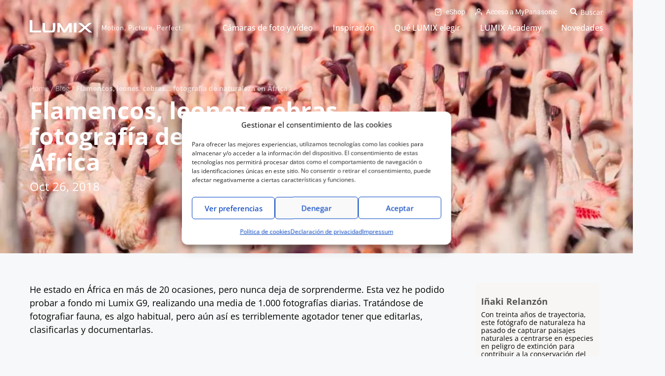

--- FILE ---
content_type: text/html; charset=UTF-8
request_url: https://blog.panasonic.es/lumix/flamencos-leones-cebras-fotografia-de-naturaleza-en-africa/
body_size: 34806
content:
<!DOCTYPE html>
<html lang="es">

<head>
	<meta charset="UTF-8">
	<meta name='robots' content='index, follow, max-image-preview:large, max-snippet:-1, max-video-preview:-1' />
<meta name="viewport" content="width=device-width, initial-scale=1">
	<!-- This site is optimized with the Yoast SEO plugin v26.7 - https://yoast.com/wordpress/plugins/seo/ -->
	<title>Flamencos, leones, cebras... fotografía de naturaleza en África - Lumix</title>
	<meta name="description" content="Descubre la fotografía de naturaleza de Iñaki Relanzón en su viaje a África. Esta vez ha podido probar a fondo su Lumix G9, descubre el resultado." />
	<link rel="canonical" href="https://blog.panasonic.es/lumix/flamencos-leones-cebras-fotografia-de-naturaleza-en-africa/" />
	<meta property="og:locale" content="es_ES" />
	<meta property="og:type" content="article" />
	<meta property="og:title" content="Flamencos, leones, cebras... fotografía de naturaleza en África - Lumix" />
	<meta property="og:description" content="Descubre la fotografía de naturaleza de Iñaki Relanzón en su viaje a África. Esta vez ha podido probar a fondo su Lumix G9, descubre el resultado." />
	<meta property="og:url" content="https://blog.panasonic.es/lumix/flamencos-leones-cebras-fotografia-de-naturaleza-en-africa/" />
	<meta property="og:site_name" content="Lumix" />
	<meta property="article:published_time" content="2018-10-26T09:56:41+00:00" />
	<meta property="article:modified_time" content="2021-11-16T14:15:47+00:00" />
	<meta property="og:image" content="https://blog.panasonic.es/lumix/wp-content/uploads/2018/10/inaki1.jpg" />
	<meta property="og:image:width" content="950" />
	<meta property="og:image:height" content="553" />
	<meta property="og:image:type" content="image/jpeg" />
	<meta name="author" content="Iñaki Relanzón" />
	<meta name="twitter:card" content="summary_large_image" />
	<script type="application/ld+json" class="yoast-schema-graph">{"@context":"https://schema.org","@graph":[{"@type":"Article","@id":"https://blog.panasonic.es/lumix/flamencos-leones-cebras-fotografia-de-naturaleza-en-africa/#article","isPartOf":{"@id":"https://blog.panasonic.es/lumix/flamencos-leones-cebras-fotografia-de-naturaleza-en-africa/"},"author":{"name":"Iñaki Relanzón","@id":"https://blog.panasonic.es/lumix/#/schema/person/c2c92910e1d6e111fd0506e0cffabad0"},"headline":"Flamencos, leones, cebras&#8230; fotografía de naturaleza en África","datePublished":"2018-10-26T09:56:41+00:00","dateModified":"2021-11-16T14:15:47+00:00","mainEntityOfPage":{"@id":"https://blog.panasonic.es/lumix/flamencos-leones-cebras-fotografia-de-naturaleza-en-africa/"},"wordCount":274,"commentCount":0,"publisher":{"@id":"https://blog.panasonic.es/lumix/#organization"},"image":{"@id":"https://blog.panasonic.es/lumix/flamencos-leones-cebras-fotografia-de-naturaleza-en-africa/#primaryimage"},"thumbnailUrl":"https://blog.panasonic.es/lumix/wp-content/uploads/2018/10/inaki1.jpg","keywords":["Post de Embajador"],"articleSection":["Blog"],"inLanguage":"es"},{"@type":"WebPage","@id":"https://blog.panasonic.es/lumix/flamencos-leones-cebras-fotografia-de-naturaleza-en-africa/","url":"https://blog.panasonic.es/lumix/flamencos-leones-cebras-fotografia-de-naturaleza-en-africa/","name":"Flamencos, leones, cebras... fotografía de naturaleza en África - Lumix","isPartOf":{"@id":"https://blog.panasonic.es/lumix/#website"},"primaryImageOfPage":{"@id":"https://blog.panasonic.es/lumix/flamencos-leones-cebras-fotografia-de-naturaleza-en-africa/#primaryimage"},"image":{"@id":"https://blog.panasonic.es/lumix/flamencos-leones-cebras-fotografia-de-naturaleza-en-africa/#primaryimage"},"thumbnailUrl":"https://blog.panasonic.es/lumix/wp-content/uploads/2018/10/inaki1.jpg","datePublished":"2018-10-26T09:56:41+00:00","dateModified":"2021-11-16T14:15:47+00:00","description":"Descubre la fotografía de naturaleza de Iñaki Relanzón en su viaje a África. Esta vez ha podido probar a fondo su Lumix G9, descubre el resultado.","breadcrumb":{"@id":"https://blog.panasonic.es/lumix/flamencos-leones-cebras-fotografia-de-naturaleza-en-africa/#breadcrumb"},"inLanguage":"es","potentialAction":[{"@type":"ReadAction","target":["https://blog.panasonic.es/lumix/flamencos-leones-cebras-fotografia-de-naturaleza-en-africa/"]}]},{"@type":"ImageObject","inLanguage":"es","@id":"https://blog.panasonic.es/lumix/flamencos-leones-cebras-fotografia-de-naturaleza-en-africa/#primaryimage","url":"https://blog.panasonic.es/lumix/wp-content/uploads/2018/10/inaki1.jpg","contentUrl":"https://blog.panasonic.es/lumix/wp-content/uploads/2018/10/inaki1.jpg","width":950,"height":553},{"@type":"BreadcrumbList","@id":"https://blog.panasonic.es/lumix/flamencos-leones-cebras-fotografia-de-naturaleza-en-africa/#breadcrumb","itemListElement":[{"@type":"ListItem","position":1,"name":"Home","item":"https://blog.panasonic.es/lumix/"},{"@type":"ListItem","position":2,"name":"Blog","item":"https://blog.panasonic.es/lumix/./blog/"},{"@type":"ListItem","position":3,"name":"Flamencos, leones, cebras&#8230; fotografía de naturaleza en África"}]},{"@type":"WebSite","@id":"https://blog.panasonic.es/lumix/#website","url":"https://blog.panasonic.es/lumix/","name":"Lumix","description":"LUMIX, Motion. Picture. Perfect","publisher":{"@id":"https://blog.panasonic.es/lumix/#organization"},"potentialAction":[{"@type":"SearchAction","target":{"@type":"EntryPoint","urlTemplate":"https://blog.panasonic.es/lumix/?s={search_term_string}"},"query-input":{"@type":"PropertyValueSpecification","valueRequired":true,"valueName":"search_term_string"}}],"inLanguage":"es"},{"@type":"Organization","@id":"https://blog.panasonic.es/lumix/#organization","name":"Lumix","url":"https://blog.panasonic.es/lumix/","logo":{"@type":"ImageObject","inLanguage":"es","@id":"https://blog.panasonic.es/lumix/#/schema/logo/image/","url":"https://blog.panasonic.es/lumix/wp-content/uploads/2021/09/logo-blanco.svg","contentUrl":"https://blog.panasonic.es/lumix/wp-content/uploads/2021/09/logo-blanco.svg","width":309,"height":38,"caption":"Lumix"},"image":{"@id":"https://blog.panasonic.es/lumix/#/schema/logo/image/"}},{"@type":"Person","@id":"https://blog.panasonic.es/lumix/#/schema/person/c2c92910e1d6e111fd0506e0cffabad0","name":"Iñaki Relanzón","description":"Con treinta años de trayectoria, este fotógrafo de naturaleza ha pasado de capturar paisajes naturales a centrarse en especies en peligro de extinción para contribuir a la conservación del patrimonio natural.","url":"https://blog.panasonic.es/lumix/embajador/inakirelanzon/"}]}</script>
	<!-- / Yoast SEO plugin. -->


<link rel='dns-prefetch' href='//wlcdn.cstmapp.com' />
<link href='https://fonts.gstatic.com' crossorigin rel='preconnect' />
<link href='https://fonts.googleapis.com' crossorigin rel='preconnect' />
<link rel="alternate" type="application/rss+xml" title="Lumix &raquo; Feed" href="https://blog.panasonic.es/lumix/feed/" />
<link rel="alternate" title="oEmbed (JSON)" type="application/json+oembed" href="https://blog.panasonic.es/lumix/wp-json/oembed/1.0/embed?url=https%3A%2F%2Fblog.panasonic.es%2Flumix%2Fflamencos-leones-cebras-fotografia-de-naturaleza-en-africa%2F" />
<link rel="alternate" title="oEmbed (XML)" type="text/xml+oembed" href="https://blog.panasonic.es/lumix/wp-json/oembed/1.0/embed?url=https%3A%2F%2Fblog.panasonic.es%2Flumix%2Fflamencos-leones-cebras-fotografia-de-naturaleza-en-africa%2F&#038;format=xml" />
<style id='wp-img-auto-sizes-contain-inline-css' type='text/css'>
img:is([sizes=auto i],[sizes^="auto," i]){contain-intrinsic-size:3000px 1500px}
/*# sourceURL=wp-img-auto-sizes-contain-inline-css */
</style>
<link rel='stylesheet' id='easypromos_icons-css' href='https://blog.panasonic.es/lumix/wp-content/plugins/easypromos/css/style.css?ver=6.9' type='text/css' media='all' />
<link rel='stylesheet' id='easyp_widget_embed-css' href='https://wlcdn.cstmapp.com/widget/widget_popup.css?ver=6.9' type='text/css' media='all' />
<link rel='stylesheet' id='generate-fonts-css' href='//fonts.googleapis.com/css?family=Open+Sans:300,regular,700,800' type='text/css' media='all' />
<style id='wp-emoji-styles-inline-css' type='text/css'>

	img.wp-smiley, img.emoji {
		display: inline !important;
		border: none !important;
		box-shadow: none !important;
		height: 1em !important;
		width: 1em !important;
		margin: 0 0.07em !important;
		vertical-align: -0.1em !important;
		background: none !important;
		padding: 0 !important;
	}
/*# sourceURL=wp-emoji-styles-inline-css */
</style>
<link rel='stylesheet' id='wp-block-library-css' href='https://blog.panasonic.es/lumix/wp-includes/css/dist/block-library/style.min.css?ver=6.9' type='text/css' media='all' />
<style id='classic-theme-styles-inline-css' type='text/css'>
/*! This file is auto-generated */
.wp-block-button__link{color:#fff;background-color:#32373c;border-radius:9999px;box-shadow:none;text-decoration:none;padding:calc(.667em + 2px) calc(1.333em + 2px);font-size:1.125em}.wp-block-file__button{background:#32373c;color:#fff;text-decoration:none}
/*# sourceURL=/wp-includes/css/classic-themes.min.css */
</style>
<link rel='stylesheet' id='create-block-easypromos-block-css' href='https://blog.panasonic.es/lumix/wp-content/plugins/easypromos/build/style-index.css?ver=1737623916' type='text/css' media='all' />
<style id='global-styles-inline-css' type='text/css'>
:root{--wp--preset--aspect-ratio--square: 1;--wp--preset--aspect-ratio--4-3: 4/3;--wp--preset--aspect-ratio--3-4: 3/4;--wp--preset--aspect-ratio--3-2: 3/2;--wp--preset--aspect-ratio--2-3: 2/3;--wp--preset--aspect-ratio--16-9: 16/9;--wp--preset--aspect-ratio--9-16: 9/16;--wp--preset--color--black: #000000;--wp--preset--color--cyan-bluish-gray: #abb8c3;--wp--preset--color--white: #ffffff;--wp--preset--color--pale-pink: #f78da7;--wp--preset--color--vivid-red: #cf2e2e;--wp--preset--color--luminous-vivid-orange: #ff6900;--wp--preset--color--luminous-vivid-amber: #fcb900;--wp--preset--color--light-green-cyan: #7bdcb5;--wp--preset--color--vivid-green-cyan: #00d084;--wp--preset--color--pale-cyan-blue: #8ed1fc;--wp--preset--color--vivid-cyan-blue: #0693e3;--wp--preset--color--vivid-purple: #9b51e0;--wp--preset--color--contrast: var(--contrast);--wp--preset--color--contrast-2: var(--contrast-2);--wp--preset--color--contrast-3: var(--contrast-3);--wp--preset--color--base: var(--base);--wp--preset--color--base-2: var(--base-2);--wp--preset--color--base-3: var(--base-3);--wp--preset--color--accent: var(--accent);--wp--preset--gradient--vivid-cyan-blue-to-vivid-purple: linear-gradient(135deg,rgb(6,147,227) 0%,rgb(155,81,224) 100%);--wp--preset--gradient--light-green-cyan-to-vivid-green-cyan: linear-gradient(135deg,rgb(122,220,180) 0%,rgb(0,208,130) 100%);--wp--preset--gradient--luminous-vivid-amber-to-luminous-vivid-orange: linear-gradient(135deg,rgb(252,185,0) 0%,rgb(255,105,0) 100%);--wp--preset--gradient--luminous-vivid-orange-to-vivid-red: linear-gradient(135deg,rgb(255,105,0) 0%,rgb(207,46,46) 100%);--wp--preset--gradient--very-light-gray-to-cyan-bluish-gray: linear-gradient(135deg,rgb(238,238,238) 0%,rgb(169,184,195) 100%);--wp--preset--gradient--cool-to-warm-spectrum: linear-gradient(135deg,rgb(74,234,220) 0%,rgb(151,120,209) 20%,rgb(207,42,186) 40%,rgb(238,44,130) 60%,rgb(251,105,98) 80%,rgb(254,248,76) 100%);--wp--preset--gradient--blush-light-purple: linear-gradient(135deg,rgb(255,206,236) 0%,rgb(152,150,240) 100%);--wp--preset--gradient--blush-bordeaux: linear-gradient(135deg,rgb(254,205,165) 0%,rgb(254,45,45) 50%,rgb(107,0,62) 100%);--wp--preset--gradient--luminous-dusk: linear-gradient(135deg,rgb(255,203,112) 0%,rgb(199,81,192) 50%,rgb(65,88,208) 100%);--wp--preset--gradient--pale-ocean: linear-gradient(135deg,rgb(255,245,203) 0%,rgb(182,227,212) 50%,rgb(51,167,181) 100%);--wp--preset--gradient--electric-grass: linear-gradient(135deg,rgb(202,248,128) 0%,rgb(113,206,126) 100%);--wp--preset--gradient--midnight: linear-gradient(135deg,rgb(2,3,129) 0%,rgb(40,116,252) 100%);--wp--preset--font-size--small: 13px;--wp--preset--font-size--medium: 20px;--wp--preset--font-size--large: 36px;--wp--preset--font-size--x-large: 42px;--wp--preset--spacing--20: 0.44rem;--wp--preset--spacing--30: 0.67rem;--wp--preset--spacing--40: 1rem;--wp--preset--spacing--50: 1.5rem;--wp--preset--spacing--60: 2.25rem;--wp--preset--spacing--70: 3.38rem;--wp--preset--spacing--80: 5.06rem;--wp--preset--shadow--natural: 6px 6px 9px rgba(0, 0, 0, 0.2);--wp--preset--shadow--deep: 12px 12px 50px rgba(0, 0, 0, 0.4);--wp--preset--shadow--sharp: 6px 6px 0px rgba(0, 0, 0, 0.2);--wp--preset--shadow--outlined: 6px 6px 0px -3px rgb(255, 255, 255), 6px 6px rgb(0, 0, 0);--wp--preset--shadow--crisp: 6px 6px 0px rgb(0, 0, 0);}:where(.is-layout-flex){gap: 0.5em;}:where(.is-layout-grid){gap: 0.5em;}body .is-layout-flex{display: flex;}.is-layout-flex{flex-wrap: wrap;align-items: center;}.is-layout-flex > :is(*, div){margin: 0;}body .is-layout-grid{display: grid;}.is-layout-grid > :is(*, div){margin: 0;}:where(.wp-block-columns.is-layout-flex){gap: 2em;}:where(.wp-block-columns.is-layout-grid){gap: 2em;}:where(.wp-block-post-template.is-layout-flex){gap: 1.25em;}:where(.wp-block-post-template.is-layout-grid){gap: 1.25em;}.has-black-color{color: var(--wp--preset--color--black) !important;}.has-cyan-bluish-gray-color{color: var(--wp--preset--color--cyan-bluish-gray) !important;}.has-white-color{color: var(--wp--preset--color--white) !important;}.has-pale-pink-color{color: var(--wp--preset--color--pale-pink) !important;}.has-vivid-red-color{color: var(--wp--preset--color--vivid-red) !important;}.has-luminous-vivid-orange-color{color: var(--wp--preset--color--luminous-vivid-orange) !important;}.has-luminous-vivid-amber-color{color: var(--wp--preset--color--luminous-vivid-amber) !important;}.has-light-green-cyan-color{color: var(--wp--preset--color--light-green-cyan) !important;}.has-vivid-green-cyan-color{color: var(--wp--preset--color--vivid-green-cyan) !important;}.has-pale-cyan-blue-color{color: var(--wp--preset--color--pale-cyan-blue) !important;}.has-vivid-cyan-blue-color{color: var(--wp--preset--color--vivid-cyan-blue) !important;}.has-vivid-purple-color{color: var(--wp--preset--color--vivid-purple) !important;}.has-black-background-color{background-color: var(--wp--preset--color--black) !important;}.has-cyan-bluish-gray-background-color{background-color: var(--wp--preset--color--cyan-bluish-gray) !important;}.has-white-background-color{background-color: var(--wp--preset--color--white) !important;}.has-pale-pink-background-color{background-color: var(--wp--preset--color--pale-pink) !important;}.has-vivid-red-background-color{background-color: var(--wp--preset--color--vivid-red) !important;}.has-luminous-vivid-orange-background-color{background-color: var(--wp--preset--color--luminous-vivid-orange) !important;}.has-luminous-vivid-amber-background-color{background-color: var(--wp--preset--color--luminous-vivid-amber) !important;}.has-light-green-cyan-background-color{background-color: var(--wp--preset--color--light-green-cyan) !important;}.has-vivid-green-cyan-background-color{background-color: var(--wp--preset--color--vivid-green-cyan) !important;}.has-pale-cyan-blue-background-color{background-color: var(--wp--preset--color--pale-cyan-blue) !important;}.has-vivid-cyan-blue-background-color{background-color: var(--wp--preset--color--vivid-cyan-blue) !important;}.has-vivid-purple-background-color{background-color: var(--wp--preset--color--vivid-purple) !important;}.has-black-border-color{border-color: var(--wp--preset--color--black) !important;}.has-cyan-bluish-gray-border-color{border-color: var(--wp--preset--color--cyan-bluish-gray) !important;}.has-white-border-color{border-color: var(--wp--preset--color--white) !important;}.has-pale-pink-border-color{border-color: var(--wp--preset--color--pale-pink) !important;}.has-vivid-red-border-color{border-color: var(--wp--preset--color--vivid-red) !important;}.has-luminous-vivid-orange-border-color{border-color: var(--wp--preset--color--luminous-vivid-orange) !important;}.has-luminous-vivid-amber-border-color{border-color: var(--wp--preset--color--luminous-vivid-amber) !important;}.has-light-green-cyan-border-color{border-color: var(--wp--preset--color--light-green-cyan) !important;}.has-vivid-green-cyan-border-color{border-color: var(--wp--preset--color--vivid-green-cyan) !important;}.has-pale-cyan-blue-border-color{border-color: var(--wp--preset--color--pale-cyan-blue) !important;}.has-vivid-cyan-blue-border-color{border-color: var(--wp--preset--color--vivid-cyan-blue) !important;}.has-vivid-purple-border-color{border-color: var(--wp--preset--color--vivid-purple) !important;}.has-vivid-cyan-blue-to-vivid-purple-gradient-background{background: var(--wp--preset--gradient--vivid-cyan-blue-to-vivid-purple) !important;}.has-light-green-cyan-to-vivid-green-cyan-gradient-background{background: var(--wp--preset--gradient--light-green-cyan-to-vivid-green-cyan) !important;}.has-luminous-vivid-amber-to-luminous-vivid-orange-gradient-background{background: var(--wp--preset--gradient--luminous-vivid-amber-to-luminous-vivid-orange) !important;}.has-luminous-vivid-orange-to-vivid-red-gradient-background{background: var(--wp--preset--gradient--luminous-vivid-orange-to-vivid-red) !important;}.has-very-light-gray-to-cyan-bluish-gray-gradient-background{background: var(--wp--preset--gradient--very-light-gray-to-cyan-bluish-gray) !important;}.has-cool-to-warm-spectrum-gradient-background{background: var(--wp--preset--gradient--cool-to-warm-spectrum) !important;}.has-blush-light-purple-gradient-background{background: var(--wp--preset--gradient--blush-light-purple) !important;}.has-blush-bordeaux-gradient-background{background: var(--wp--preset--gradient--blush-bordeaux) !important;}.has-luminous-dusk-gradient-background{background: var(--wp--preset--gradient--luminous-dusk) !important;}.has-pale-ocean-gradient-background{background: var(--wp--preset--gradient--pale-ocean) !important;}.has-electric-grass-gradient-background{background: var(--wp--preset--gradient--electric-grass) !important;}.has-midnight-gradient-background{background: var(--wp--preset--gradient--midnight) !important;}.has-small-font-size{font-size: var(--wp--preset--font-size--small) !important;}.has-medium-font-size{font-size: var(--wp--preset--font-size--medium) !important;}.has-large-font-size{font-size: var(--wp--preset--font-size--large) !important;}.has-x-large-font-size{font-size: var(--wp--preset--font-size--x-large) !important;}
:where(.wp-block-post-template.is-layout-flex){gap: 1.25em;}:where(.wp-block-post-template.is-layout-grid){gap: 1.25em;}
:where(.wp-block-term-template.is-layout-flex){gap: 1.25em;}:where(.wp-block-term-template.is-layout-grid){gap: 1.25em;}
:where(.wp-block-columns.is-layout-flex){gap: 2em;}:where(.wp-block-columns.is-layout-grid){gap: 2em;}
:root :where(.wp-block-pullquote){font-size: 1.5em;line-height: 1.6;}
/*# sourceURL=global-styles-inline-css */
</style>
<link rel='stylesheet' id='cld_ambassador-card-css' href='https://blog.panasonic.es/lumix/wp-content/plugins/calidae/widgets/ambassador-card/ambassador-card.css?ver=1.0.0' type='text/css' media='all' />
<link rel='stylesheet' id='cld_calidae-photos-css' href='https://blog.panasonic.es/lumix/wp-content/plugins/calidae/widgets/calidae-photos/calidae-photos.css?ver=1.0.0' type='text/css' media='all' />
<link rel='stylesheet' id='cld_calidae-videos-css' href='https://blog.panasonic.es/lumix/wp-content/plugins/calidae/widgets/calidae-videos/calidae-videos.css?ver=1.0.0' type='text/css' media='all' />
<link rel='stylesheet' id='cld_category-card-css' href='https://blog.panasonic.es/lumix/wp-content/plugins/calidae/widgets/category-card/category-card.css?ver=1.0.0' type='text/css' media='all' />
<link rel='stylesheet' id='cld_equip-card-css' href='https://blog.panasonic.es/lumix/wp-content/plugins/calidae/widgets/equip-card/equip-card.css?ver=1.0.0' type='text/css' media='all' />
<link rel='stylesheet' id='cld_featured-card-css' href='https://blog.panasonic.es/lumix/wp-content/plugins/calidae/widgets/featured-card/featured-card.css?ver=1.0.0' type='text/css' media='all' />
<link rel='stylesheet' id='cld_gallery-card-css' href='https://blog.panasonic.es/lumix/wp-content/plugins/calidae/widgets/gallery-card/gallery-card.css?ver=1.0.0' type='text/css' media='all' />
<link rel='stylesheet' id='cld_info-card-css' href='https://blog.panasonic.es/lumix/wp-content/plugins/calidae/widgets/info-card/info-card.css?ver=1.0.0' type='text/css' media='all' />
<link rel='stylesheet' id='cld_promo-card-css' href='https://blog.panasonic.es/lumix/wp-content/plugins/calidae/widgets/promo-card/promo-card.css?ver=1.0.0' type='text/css' media='all' />
<link rel='stylesheet' id='ppress-frontend-css' href='https://blog.panasonic.es/lumix/wp-content/plugins/wp-user-avatar/assets/css/frontend.min.css?ver=4.16.8' type='text/css' media='all' />
<link rel='stylesheet' id='ppress-flatpickr-css' href='https://blog.panasonic.es/lumix/wp-content/plugins/wp-user-avatar/assets/flatpickr/flatpickr.min.css?ver=4.16.8' type='text/css' media='all' />
<link rel='stylesheet' id='ppress-select2-css' href='https://blog.panasonic.es/lumix/wp-content/plugins/wp-user-avatar/assets/select2/select2.min.css?ver=6.9' type='text/css' media='all' />
<link rel='stylesheet' id='cmplz-general-css' href='https://blog.panasonic.es/lumix/wp-content/plugins/complianz-gdpr-premium/assets/css/cookieblocker.min.css?ver=1763977820' type='text/css' media='all' />
<link rel='stylesheet' id='generate-style-css' href='https://blog.panasonic.es/lumix/wp-content/themes/generatepress/assets/css/main.min.css?ver=3.6.0' type='text/css' media='all' />
<style id='generate-style-inline-css' type='text/css'>
body{background-color:#f7f8f9;color:#222222;}a{color:#1e73be;}a:hover, a:focus, a:active{color:#000000;}.grid-container{max-width:1440px;}.wp-block-group__inner-container{max-width:1440px;margin-left:auto;margin-right:auto;}:root{--contrast:#222222;--contrast-2:#575760;--contrast-3:#b2b2be;--base:#f0f0f0;--base-2:#f7f8f9;--base-3:#ffffff;--accent:#1e73be;}:root .has-contrast-color{color:var(--contrast);}:root .has-contrast-background-color{background-color:var(--contrast);}:root .has-contrast-2-color{color:var(--contrast-2);}:root .has-contrast-2-background-color{background-color:var(--contrast-2);}:root .has-contrast-3-color{color:var(--contrast-3);}:root .has-contrast-3-background-color{background-color:var(--contrast-3);}:root .has-base-color{color:var(--base);}:root .has-base-background-color{background-color:var(--base);}:root .has-base-2-color{color:var(--base-2);}:root .has-base-2-background-color{background-color:var(--base-2);}:root .has-base-3-color{color:var(--base-3);}:root .has-base-3-background-color{background-color:var(--base-3);}:root .has-accent-color{color:var(--accent);}:root .has-accent-background-color{background-color:var(--accent);}body, button, input, select, textarea{font-family:"Open Sans", sans-serif;font-size:18px;}body{line-height:1.5;}.entry-content > [class*="wp-block-"]:not(:last-child):not(.wp-block-heading){margin-bottom:1.5em;}.main-navigation .main-nav ul ul li a{font-size:14px;}.sidebar .widget, .footer-widgets .widget{font-size:17px;}h1{font-family:"Open Sans", sans-serif;}h2{font-family:"Open Sans", sans-serif;}h3{font-family:"Open Sans", sans-serif;}@media (max-width:768px){h1{font-size:31px;}h2{font-size:27px;}h3{font-size:24px;}h4{font-size:22px;}h5{font-size:19px;}}.top-bar{background-color:#636363;color:#ffffff;}.top-bar a{color:#ffffff;}.top-bar a:hover{color:#303030;}.site-header{background-color:#ffffff;}.main-title a,.main-title a:hover{color:#222222;}.site-description{color:#757575;}.mobile-menu-control-wrapper .menu-toggle,.mobile-menu-control-wrapper .menu-toggle:hover,.mobile-menu-control-wrapper .menu-toggle:focus,.has-inline-mobile-toggle #site-navigation.toggled{background-color:rgba(0, 0, 0, 0.02);}.main-navigation,.main-navigation ul ul{background-color:#ffffff;}.main-navigation .main-nav ul li a, .main-navigation .menu-toggle, .main-navigation .menu-bar-items{color:#515151;}.main-navigation .main-nav ul li:not([class*="current-menu-"]):hover > a, .main-navigation .main-nav ul li:not([class*="current-menu-"]):focus > a, .main-navigation .main-nav ul li.sfHover:not([class*="current-menu-"]) > a, .main-navigation .menu-bar-item:hover > a, .main-navigation .menu-bar-item.sfHover > a{color:#7a8896;background-color:#ffffff;}button.menu-toggle:hover,button.menu-toggle:focus{color:#515151;}.main-navigation .main-nav ul li[class*="current-menu-"] > a{color:#7a8896;background-color:#ffffff;}.navigation-search input[type="search"],.navigation-search input[type="search"]:active, .navigation-search input[type="search"]:focus, .main-navigation .main-nav ul li.search-item.active > a, .main-navigation .menu-bar-items .search-item.active > a{color:#7a8896;background-color:#ffffff;}.main-navigation ul ul{background-color:#eaeaea;}.main-navigation .main-nav ul ul li a{color:#515151;}.main-navigation .main-nav ul ul li:not([class*="current-menu-"]):hover > a,.main-navigation .main-nav ul ul li:not([class*="current-menu-"]):focus > a, .main-navigation .main-nav ul ul li.sfHover:not([class*="current-menu-"]) > a{color:#7a8896;background-color:#eaeaea;}.main-navigation .main-nav ul ul li[class*="current-menu-"] > a{color:#7a8896;background-color:#eaeaea;}.separate-containers .inside-article, .separate-containers .comments-area, .separate-containers .page-header, .one-container .container, .separate-containers .paging-navigation, .inside-page-header{background-color:#ffffff;}.entry-title a{color:#222222;}.entry-title a:hover{color:#55555e;}.entry-meta{color:#595959;}.sidebar .widget{background-color:#ffffff;}.footer-widgets{background-color:#ffffff;}.footer-widgets .widget-title{color:#000000;}.site-info{color:#ffffff;background-color:#55555e;}.site-info a{color:#ffffff;}.site-info a:hover{color:#d3d3d3;}.footer-bar .widget_nav_menu .current-menu-item a{color:#d3d3d3;}input[type="text"],input[type="email"],input[type="url"],input[type="password"],input[type="search"],input[type="tel"],input[type="number"],textarea,select{color:#666666;background-color:#fafafa;border-color:#cccccc;}input[type="text"]:focus,input[type="email"]:focus,input[type="url"]:focus,input[type="password"]:focus,input[type="search"]:focus,input[type="tel"]:focus,input[type="number"]:focus,textarea:focus,select:focus{color:#666666;background-color:#ffffff;border-color:#bfbfbf;}button,html input[type="button"],input[type="reset"],input[type="submit"],a.button,a.wp-block-button__link:not(.has-background){color:#ffffff;background-color:#55555e;}button:hover,html input[type="button"]:hover,input[type="reset"]:hover,input[type="submit"]:hover,a.button:hover,button:focus,html input[type="button"]:focus,input[type="reset"]:focus,input[type="submit"]:focus,a.button:focus,a.wp-block-button__link:not(.has-background):active,a.wp-block-button__link:not(.has-background):focus,a.wp-block-button__link:not(.has-background):hover{color:#ffffff;background-color:#3f4047;}a.generate-back-to-top{background-color:rgba( 0,0,0,0.4 );color:#ffffff;}a.generate-back-to-top:hover,a.generate-back-to-top:focus{background-color:rgba( 0,0,0,0.6 );color:#ffffff;}:root{--gp-search-modal-bg-color:var(--base-3);--gp-search-modal-text-color:var(--contrast);--gp-search-modal-overlay-bg-color:rgba(0,0,0,0.2);}@media (max-width:768px){.main-navigation .menu-bar-item:hover > a, .main-navigation .menu-bar-item.sfHover > a{background:none;color:#515151;}}.nav-below-header .main-navigation .inside-navigation.grid-container, .nav-above-header .main-navigation .inside-navigation.grid-container{padding:0px 20px 0px 20px;}.site-main .wp-block-group__inner-container{padding:40px;}.separate-containers .paging-navigation{padding-top:20px;padding-bottom:20px;}.entry-content .alignwide, body:not(.no-sidebar) .entry-content .alignfull{margin-left:-40px;width:calc(100% + 80px);max-width:calc(100% + 80px);}.rtl .menu-item-has-children .dropdown-menu-toggle{padding-left:20px;}.rtl .main-navigation .main-nav ul li.menu-item-has-children > a{padding-right:20px;}@media (max-width:768px){.separate-containers .inside-article, .separate-containers .comments-area, .separate-containers .page-header, .separate-containers .paging-navigation, .one-container .site-content, .inside-page-header{padding:30px;}.site-main .wp-block-group__inner-container{padding:30px;}.inside-top-bar{padding-right:30px;padding-left:30px;}.inside-header{padding-right:30px;padding-left:30px;}.widget-area .widget{padding-top:30px;padding-right:30px;padding-bottom:30px;padding-left:30px;}.footer-widgets-container{padding-top:30px;padding-right:30px;padding-bottom:30px;padding-left:30px;}.inside-site-info{padding-right:30px;padding-left:30px;}.entry-content .alignwide, body:not(.no-sidebar) .entry-content .alignfull{margin-left:-30px;width:calc(100% + 60px);max-width:calc(100% + 60px);}.one-container .site-main .paging-navigation{margin-bottom:20px;}}/* End cached CSS */.is-right-sidebar{width:30%;}.is-left-sidebar{width:30%;}.site-content .content-area{width:100%;}@media (max-width:768px){.main-navigation .menu-toggle,.sidebar-nav-mobile:not(#sticky-placeholder){display:block;}.main-navigation ul,.gen-sidebar-nav,.main-navigation:not(.slideout-navigation):not(.toggled) .main-nav > ul,.has-inline-mobile-toggle #site-navigation .inside-navigation > *:not(.navigation-search):not(.main-nav){display:none;}.nav-align-right .inside-navigation,.nav-align-center .inside-navigation{justify-content:space-between;}.has-inline-mobile-toggle .mobile-menu-control-wrapper{display:flex;flex-wrap:wrap;}.has-inline-mobile-toggle .inside-header{flex-direction:row;text-align:left;flex-wrap:wrap;}.has-inline-mobile-toggle .header-widget,.has-inline-mobile-toggle #site-navigation{flex-basis:100%;}.nav-float-left .has-inline-mobile-toggle #site-navigation{order:10;}}
.elementor-template-full-width .site-content{display:block;}
.dynamic-author-image-rounded{border-radius:100%;}.dynamic-featured-image, .dynamic-author-image{vertical-align:middle;}.one-container.blog .dynamic-content-template:not(:last-child), .one-container.archive .dynamic-content-template:not(:last-child){padding-bottom:0px;}.dynamic-entry-excerpt > p:last-child{margin-bottom:0px;}
/*# sourceURL=generate-style-inline-css */
</style>
<link rel='stylesheet' id='generate-child-css' href='https://blog.panasonic.es/lumix/wp-content/themes/generatepress_child/style.css?ver=1741703452' type='text/css' media='all' />
<link rel='stylesheet' id='elementor-frontend-css' href='https://blog.panasonic.es/lumix/wp-content/uploads/elementor/css/custom-frontend.min.css?ver=1768256314' type='text/css' media='all' />
<style id='elementor-frontend-inline-css' type='text/css'>
.elementor-kit-5{--e-global-color-primary:#A50034;--e-global-color-secondary:#555555;--e-global-color-text:#000000;--e-global-color-accent:#F7F6F4;--e-global-color-8b41ba6:#FFFFFF;--e-global-color-e299067:#DDDDDD;--e-global-typography-primary-font-family:"Open Sans";--e-global-typography-primary-font-size:48px;--e-global-typography-primary-font-weight:bold;--e-global-typography-primary-line-height:1.1em;--e-global-typography-primary-letter-spacing:0px;--e-global-typography-secondary-font-family:"Open Sans";--e-global-typography-secondary-font-size:42px;--e-global-typography-secondary-font-weight:400;--e-global-typography-secondary-line-height:1.1em;--e-global-typography-text-font-family:"Open Sans";--e-global-typography-text-font-size:18px;--e-global-typography-text-font-weight:400;--e-global-typography-text-line-height:1.2em;--e-global-typography-accent-font-family:"Open Sans";--e-global-typography-accent-font-weight:500;font-family:"Open Sans", Sans-serif;}.elementor-kit-5 e-page-transition{background-color:#FFBC7D;}.elementor-kit-5 h1{font-family:"Open Sans", Sans-serif;font-size:48px;font-weight:bold;line-height:1.1em;letter-spacing:0px;}.elementor-kit-5 h2{font-family:var( --e-global-typography-primary-font-family ), Sans-serif;font-size:var( --e-global-typography-primary-font-size );font-weight:var( --e-global-typography-primary-font-weight );line-height:var( --e-global-typography-primary-line-height );letter-spacing:var( --e-global-typography-primary-letter-spacing );}.elementor-section.elementor-section-boxed > .elementor-container{max-width:1440px;}.e-con{--container-max-width:1440px;}.elementor-widget:not(:last-child){margin-block-end:30px;}.elementor-element{--widgets-spacing:30px 30px;--widgets-spacing-row:30px;--widgets-spacing-column:30px;}{}h1.entry-title{display:var(--page-title-display);}@media(max-width:1024px){.elementor-kit-5 h2{font-size:var( --e-global-typography-primary-font-size );line-height:var( --e-global-typography-primary-line-height );letter-spacing:var( --e-global-typography-primary-letter-spacing );}.elementor-section.elementor-section-boxed > .elementor-container{max-width:1024px;}.e-con{--container-max-width:1024px;}}@media(max-width:767px){.elementor-kit-5 h2{font-size:var( --e-global-typography-primary-font-size );line-height:var( --e-global-typography-primary-line-height );letter-spacing:var( --e-global-typography-primary-letter-spacing );}.elementor-section.elementor-section-boxed > .elementor-container{max-width:767px;}.e-con{--container-max-width:767px;}}
.elementor-19 .elementor-element.elementor-element-7e54e3ba > .elementor-container > .elementor-column > .elementor-widget-wrap{align-content:center;align-items:center;}.elementor-19 .elementor-element.elementor-element-7e54e3ba:not(.elementor-motion-effects-element-type-background), .elementor-19 .elementor-element.elementor-element-7e54e3ba > .elementor-motion-effects-container > .elementor-motion-effects-layer{background-color:#00000000;}.elementor-19 .elementor-element.elementor-element-7e54e3ba{transition:background 0.3s, border 0.3s, border-radius 0.3s, box-shadow 0.3s;margin-top:0px;margin-bottom:0px;padding:0px 0px 0px 0px;z-index:999;}.elementor-19 .elementor-element.elementor-element-7e54e3ba > .elementor-background-overlay{transition:background 0.3s, border-radius 0.3s, opacity 0.3s;}.elementor-19 .elementor-element.elementor-element-2e79a5da.elementor-column > .elementor-widget-wrap{justify-content:flex-end;}.elementor-19 .elementor-element.elementor-element-2e79a5da > .elementor-element-populated{padding:10px 10px 0px 10px;}.elementor-widget-icon-list .elementor-icon-list-item:not(:last-child):after{border-color:var( --e-global-color-text );}.elementor-widget-icon-list .elementor-icon-list-icon i{color:var( --e-global-color-primary );}.elementor-widget-icon-list .elementor-icon-list-icon svg{fill:var( --e-global-color-primary );}.elementor-widget-icon-list .elementor-icon-list-item > .elementor-icon-list-text, .elementor-widget-icon-list .elementor-icon-list-item > a{font-family:var( --e-global-typography-text-font-family ), Sans-serif;font-size:var( --e-global-typography-text-font-size );font-weight:var( --e-global-typography-text-font-weight );line-height:var( --e-global-typography-text-line-height );}.elementor-widget-icon-list .elementor-icon-list-text{color:var( --e-global-color-secondary );}.elementor-19 .elementor-element.elementor-element-aa74a19{width:auto;max-width:auto;align-self:center;--e-icon-list-icon-size:14px;--icon-vertical-offset:0px;}.elementor-19 .elementor-element.elementor-element-aa74a19 > .elementor-widget-container{margin:0px 20px 0px 0px;}.elementor-19 .elementor-element.elementor-element-aa74a19 .elementor-icon-list-icon i{color:var( --e-global-color-8b41ba6 );transition:color 0.3s;}.elementor-19 .elementor-element.elementor-element-aa74a19 .elementor-icon-list-icon svg{fill:var( --e-global-color-8b41ba6 );transition:fill 0.3s;}.elementor-19 .elementor-element.elementor-element-aa74a19 .elementor-icon-list-item > .elementor-icon-list-text, .elementor-19 .elementor-element.elementor-element-aa74a19 .elementor-icon-list-item > a{font-family:"Roboto", Sans-serif;font-size:14px;font-weight:400;}.elementor-19 .elementor-element.elementor-element-aa74a19 .elementor-icon-list-text{color:var( --e-global-color-8b41ba6 );transition:color 0.3s;}.elementor-19 .elementor-element.elementor-element-9aef131{width:auto;max-width:auto;align-self:center;--e-icon-list-icon-size:14px;--icon-vertical-offset:0px;}.elementor-19 .elementor-element.elementor-element-9aef131 > .elementor-widget-container{margin:0px 20px 0px 0px;}.elementor-19 .elementor-element.elementor-element-9aef131 .elementor-icon-list-icon i{color:var( --e-global-color-8b41ba6 );transition:color 0.3s;}.elementor-19 .elementor-element.elementor-element-9aef131 .elementor-icon-list-icon svg{fill:var( --e-global-color-8b41ba6 );transition:fill 0.3s;}.elementor-19 .elementor-element.elementor-element-9aef131 .elementor-icon-list-item > .elementor-icon-list-text, .elementor-19 .elementor-element.elementor-element-9aef131 .elementor-icon-list-item > a{font-family:"Roboto", Sans-serif;font-size:14px;font-weight:400;}.elementor-19 .elementor-element.elementor-element-9aef131 .elementor-icon-list-text{color:var( --e-global-color-8b41ba6 );transition:color 0.3s;}.elementor-widget-search-form input[type="search"].elementor-search-form__input{font-family:var( --e-global-typography-text-font-family ), Sans-serif;font-size:var( --e-global-typography-text-font-size );font-weight:var( --e-global-typography-text-font-weight );line-height:var( --e-global-typography-text-line-height );}.elementor-widget-search-form .elementor-search-form__input,
					.elementor-widget-search-form .elementor-search-form__icon,
					.elementor-widget-search-form .elementor-lightbox .dialog-lightbox-close-button,
					.elementor-widget-search-form .elementor-lightbox .dialog-lightbox-close-button:hover,
					.elementor-widget-search-form.elementor-search-form--skin-full_screen input[type="search"].elementor-search-form__input{color:var( --e-global-color-text );fill:var( --e-global-color-text );}.elementor-widget-search-form .elementor-search-form__submit{font-family:var( --e-global-typography-text-font-family ), Sans-serif;font-size:var( --e-global-typography-text-font-size );font-weight:var( --e-global-typography-text-font-weight );line-height:var( --e-global-typography-text-line-height );background-color:var( --e-global-color-secondary );}.elementor-19 .elementor-element.elementor-element-8755741{width:auto;max-width:auto;}.elementor-19 .elementor-element.elementor-element-8755741 .elementor-search-form{text-align:center;}.elementor-19 .elementor-element.elementor-element-8755741 .elementor-search-form__toggle{--e-search-form-toggle-size:27px;--e-search-form-toggle-color:var( --e-global-color-8b41ba6 );}.elementor-19 .elementor-element.elementor-element-8755741 input[type="search"].elementor-search-form__input{font-family:"Open Sans", Sans-serif;font-size:38px;font-weight:400;text-transform:uppercase;line-height:1.2em;}.elementor-19 .elementor-element.elementor-element-8755741 .elementor-search-form__input,
					.elementor-19 .elementor-element.elementor-element-8755741 .elementor-search-form__icon,
					.elementor-19 .elementor-element.elementor-element-8755741 .elementor-lightbox .dialog-lightbox-close-button,
					.elementor-19 .elementor-element.elementor-element-8755741 .elementor-lightbox .dialog-lightbox-close-button:hover,
					.elementor-19 .elementor-element.elementor-element-8755741.elementor-search-form--skin-full_screen input[type="search"].elementor-search-form__input{color:var( --e-global-color-8b41ba6 );fill:var( --e-global-color-8b41ba6 );}.elementor-19 .elementor-element.elementor-element-8755741:not(.elementor-search-form--skin-full_screen) .elementor-search-form__container{border-radius:3px;}.elementor-19 .elementor-element.elementor-element-8755741.elementor-search-form--skin-full_screen input[type="search"].elementor-search-form__input{border-radius:3px;}.elementor-19 .elementor-element.elementor-element-40667a > .elementor-container > .elementor-column > .elementor-widget-wrap{align-content:center;align-items:center;}.elementor-19 .elementor-element.elementor-element-40667a{transition:background 0.3s, border 0.3s, border-radius 0.3s, box-shadow 0.3s;margin-top:0px;margin-bottom:0px;padding:0px 0px 0px 0px;z-index:999;}.elementor-19 .elementor-element.elementor-element-40667a > .elementor-background-overlay{transition:background 0.3s, border-radius 0.3s, opacity 0.3s;}.elementor-bc-flex-widget .elementor-19 .elementor-element.elementor-element-396d51b7.elementor-column .elementor-widget-wrap{align-items:center;}.elementor-19 .elementor-element.elementor-element-396d51b7.elementor-column.elementor-element[data-element_type="column"] > .elementor-widget-wrap.elementor-element-populated{align-content:center;align-items:center;}.elementor-19 .elementor-element.elementor-element-396d51b7.elementor-column > .elementor-widget-wrap{justify-content:space-between;}.elementor-19 .elementor-element.elementor-element-396d51b7 > .elementor-element-populated{margin:0px 0px 0px 0px;--e-column-margin-right:0px;--e-column-margin-left:0px;padding:0px 10px 0px 10px;}.elementor-widget-image .widget-image-caption{color:var( --e-global-color-text );font-family:var( --e-global-typography-text-font-family ), Sans-serif;font-size:var( --e-global-typography-text-font-size );font-weight:var( --e-global-typography-text-font-weight );line-height:var( --e-global-typography-text-line-height );}.elementor-19 .elementor-element.elementor-element-4572810{width:auto;max-width:auto;text-align:start;}.elementor-19 .elementor-element.elementor-element-4572810 > .elementor-widget-container{margin:0px 0px 8px 0px;}.elementor-19 .elementor-element.elementor-element-4572810 img{width:100%;}.elementor-19 .elementor-element.elementor-element-cdf0183{width:auto;max-width:auto;text-align:start;}.elementor-19 .elementor-element.elementor-element-cdf0183 > .elementor-widget-container{margin:0px 0px 8px 0px;}.elementor-19 .elementor-element.elementor-element-cdf0183 img{width:100%;}.elementor-widget-uael-nav-menu ul.uael-nav-menu .menu-item a.uael-menu-item.elementor-button{background-color:var( --e-global-color-accent );}.elementor-widget-uael-nav-menu ul.uael-nav-menu .menu-item a.uael-menu-item.elementor-button:hover{background-color:var( --e-global-color-accent );}.elementor-widget-uael-nav-menu .menu-item a.uael-menu-item{font-family:var( --e-global-typography-primary-font-family ), Sans-serif;font-size:var( --e-global-typography-primary-font-size );font-weight:var( --e-global-typography-primary-font-weight );line-height:var( --e-global-typography-primary-line-height );letter-spacing:var( --e-global-typography-primary-letter-spacing );}.elementor-widget-uael-nav-menu .menu-item a.uael-menu-item:not(.elementor-button), .elementor-widget-uael-nav-menu .sub-menu a.uael-sub-menu-item{color:var( --e-global-color-text );}.elementor-widget-uael-nav-menu .menu-item a.uael-menu-item:not(.elementor-button):hover,
								.elementor-widget-uael-nav-menu .sub-menu a.uael-sub-menu-item:hover,
								.elementor-widget-uael-nav-menu .menu-item.current-menu-item a.uael-menu-item:not(.elementor-button),
								.elementor-widget-uael-nav-menu .menu-item a.uael-menu-item.highlighted:not(.elementor-button),
								.elementor-widget-uael-nav-menu .menu-item a.uael-menu-item:not(.elementor-button):focus{color:var( --e-global-color-accent );}.elementor-widget-uael-nav-menu .uael-nav-menu-layout:not(.uael-pointer__framed) .menu-item.parent a.uael-menu-item:before,
								.elementor-widget-uael-nav-menu .uael-nav-menu-layout:not(.uael-pointer__framed) .menu-item.parent a.uael-menu-item:after{background-color:var( --e-global-color-accent );}.elementor-widget-uael-nav-menu .uael-nav-menu-layout:not(.uael-pointer__framed) .menu-item.parent .sub-menu .uael-has-submenu-container a:after{background-color:var( --e-global-color-accent );}.elementor-widget-uael-nav-menu .uael-pointer__framed .menu-item.parent a.uael-menu-item:before,
								.elementor-widget-uael-nav-menu .uael-pointer__framed .menu-item.parent a.uael-menu-item:after{border-color:var( --e-global-color-accent );}.elementor-widget-uael-nav-menu .sub-menu li a.uael-sub-menu-item,
							.elementor-widget-uael-nav-menu nav.uael-dropdown li a.uael-menu-item,
							.elementor-widget-uael-nav-menu nav.uael-dropdown li a.uael-sub-menu-item,
							.elementor-widget-uael-nav-menu nav.uael-dropdown-expandible li a.uael-menu-item{font-family:var( --e-global-typography-accent-font-family ), Sans-serif;font-weight:var( --e-global-typography-accent-font-weight );}.elementor-widget-uael-nav-menu .uael-nav-menu__toggle .uael-nav-menu-label{color:var( --e-global-color-text );}.elementor-widget-uael-nav-menu .menu-item a.uael-menu-item.elementor-button{font-family:var( --e-global-typography-primary-font-family ), Sans-serif;font-size:var( --e-global-typography-primary-font-size );font-weight:var( --e-global-typography-primary-font-weight );line-height:var( --e-global-typography-primary-line-height );letter-spacing:var( --e-global-typography-primary-letter-spacing );}.elementor-19 .elementor-element.elementor-element-364288b .menu-item a.uael-menu-item,.elementor-19 .elementor-element.elementor-element-364288b .menu-item a.uael-sub-menu-item{padding-left:0px;padding-right:0px;}.elementor-19 .elementor-element.elementor-element-364288b .menu-item a.uael-menu-item, .elementor-19 .elementor-element.elementor-element-364288b .menu-item a.uael-sub-menu-item{padding-top:10px;padding-bottom:10px;}body:not(.rtl) .elementor-19 .elementor-element.elementor-element-364288b .uael-nav-menu__layout-horizontal .uael-nav-menu > li.menu-item:not(:last-child){margin-right:40px;}body.rtl .elementor-19 .elementor-element.elementor-element-364288b .uael-nav-menu__layout-horizontal .uael-nav-menu > li.menu-item:not(:last-child){margin-left:40px;}.elementor-19 .elementor-element.elementor-element-364288b nav:not(.uael-nav-menu__layout-horizontal) .uael-nav-menu > li.menu-item:not(:last-child){margin-bottom:0;}body:not(.rtl) .elementor-19 .elementor-element.elementor-element-364288b .uael-nav-menu__layout-horizontal .uael-nav-menu > li.menu-item{margin-bottom:0px;}.elementor-19 .elementor-element.elementor-element-364288b ul.sub-menu{width:220px;}.elementor-19 .elementor-element.elementor-element-364288b .sub-menu li a.uael-sub-menu-item,
						.elementor-19 .elementor-element.elementor-element-364288b nav.uael-dropdown li a.uael-menu-item,
						.elementor-19 .elementor-element.elementor-element-364288b nav.uael-dropdown li a.uael-sub-menu-item,
						.elementor-19 .elementor-element.elementor-element-364288b nav.uael-dropdown-expandible li a.uael-menu-item,
						.elementor-19 .elementor-element.elementor-element-364288b nav.uael-dropdown-expandible li a.uael-sub-menu-item{padding-left:15px;padding-right:15px;}.elementor-19 .elementor-element.elementor-element-364288b .sub-menu a.uael-sub-menu-item,
						 .elementor-19 .elementor-element.elementor-element-364288b nav.uael-dropdown li a.uael-menu-item,
						 .elementor-19 .elementor-element.elementor-element-364288b nav.uael-dropdown li a.uael-sub-menu-item,
						 .elementor-19 .elementor-element.elementor-element-364288b nav.uael-dropdown-expandible li a.uael-menu-item,
						 .elementor-19 .elementor-element.elementor-element-364288b nav.uael-dropdown-expandible li a.uael-sub-menu-item{padding-top:15px;padding-bottom:15px;}.elementor-19 .elementor-element.elementor-element-364288b{width:auto;max-width:auto;z-index:5;}.elementor-19 .elementor-element.elementor-element-364288b .uael-nav-menu__toggle{text-align:right;}.elementor-19 .elementor-element.elementor-element-364288b .menu-item a.uael-menu-item{font-family:"Open Sans", Sans-serif;font-size:16px;font-weight:500;line-height:1.1em;letter-spacing:0px;}.elementor-19 .elementor-element.elementor-element-364288b .menu-item a.uael-menu-item:not(.elementor-button), .elementor-19 .elementor-element.elementor-element-364288b .sub-menu a.uael-sub-menu-item{color:var( --e-global-color-8b41ba6 );}.elementor-19 .elementor-element.elementor-element-364288b .sub-menu,
								.elementor-19 .elementor-element.elementor-element-364288b nav.uael-dropdown,
								.elementor-19 .elementor-element.elementor-element-364288b .uael-nav-menu nav.uael-dropdown-expandible,
								.elementor-19 .elementor-element.elementor-element-364288b .uael-nav-menu nav.uael-dropdown-expandible .menu-item a.uael-menu-item,
								.elementor-19 .elementor-element.elementor-element-364288b .uael-nav-menu nav.uael-dropdown-expandible .menu-item .sub-menu,
								.elementor-19 .elementor-element.elementor-element-364288b nav.uael-dropdown .menu-item a.uael-menu-item,
								.elementor-19 .elementor-element.elementor-element-364288b nav.uael-dropdown .menu-item a.uael-sub-menu-item{background-color:#000000;}.elementor-19 .elementor-element.elementor-element-364288b .sub-menu li.menu-item:not(:last-child),
						.elementor-19 .elementor-element.elementor-element-364288b nav.uael-dropdown li.menu-item:not(:last-child),
						.elementor-19 .elementor-element.elementor-element-364288b nav.uael-dropdown-expandible li.menu-item:not(:last-child){border-bottom-style:solid;border-bottom-color:#c4c4c4;border-bottom-width:1px;}.elementor-19 .elementor-element.elementor-element-364288b div.uael-nav-menu-icon{color:var( --e-global-color-8b41ba6 );}.elementor-19 .elementor-element.elementor-element-364288b div.uael-nav-menu-icon svg{fill:var( --e-global-color-8b41ba6 );}.elementor-19 .elementor-element.elementor-element-364288b div.uael-nav-menu-icon:hover{color:var( --e-global-color-primary );}.elementor-19 .elementor-element.elementor-element-364288b div.uael-nav-menu-icon:hover svg{fill:var( --e-global-color-primary );}.elementor-19 .elementor-element.elementor-element-364288b .uael-nav-menu-icon{font-size:16px;border-width:0px;padding:0.35em;border-radius:0px;}.elementor-19 .elementor-element.elementor-element-364288b .uael-nav-menu-icon svg{font-size:16px;line-height:16px;height:16px;width:16px;}.elementor-19 .elementor-element.elementor-element-c3f50a0 .menu-item a.uael-menu-item,.elementor-19 .elementor-element.elementor-element-c3f50a0 .menu-item a.uael-sub-menu-item{padding-left:0px;padding-right:0px;}.elementor-19 .elementor-element.elementor-element-c3f50a0 .menu-item a.uael-menu-item, .elementor-19 .elementor-element.elementor-element-c3f50a0 .menu-item a.uael-sub-menu-item{padding-top:10px;padding-bottom:10px;}body:not(.rtl) .elementor-19 .elementor-element.elementor-element-c3f50a0 .uael-nav-menu__layout-horizontal .uael-nav-menu > li.menu-item:not(:last-child){margin-right:40px;}body.rtl .elementor-19 .elementor-element.elementor-element-c3f50a0 .uael-nav-menu__layout-horizontal .uael-nav-menu > li.menu-item:not(:last-child){margin-left:40px;}.elementor-19 .elementor-element.elementor-element-c3f50a0 nav:not(.uael-nav-menu__layout-horizontal) .uael-nav-menu > li.menu-item:not(:last-child){margin-bottom:0;}body:not(.rtl) .elementor-19 .elementor-element.elementor-element-c3f50a0 .uael-nav-menu__layout-horizontal .uael-nav-menu > li.menu-item{margin-bottom:0px;}.elementor-19 .elementor-element.elementor-element-c3f50a0 ul.sub-menu{width:220px;}.elementor-19 .elementor-element.elementor-element-c3f50a0 .sub-menu li a.uael-sub-menu-item,
						.elementor-19 .elementor-element.elementor-element-c3f50a0 nav.uael-dropdown li a.uael-menu-item,
						.elementor-19 .elementor-element.elementor-element-c3f50a0 nav.uael-dropdown li a.uael-sub-menu-item,
						.elementor-19 .elementor-element.elementor-element-c3f50a0 nav.uael-dropdown-expandible li a.uael-menu-item,
						.elementor-19 .elementor-element.elementor-element-c3f50a0 nav.uael-dropdown-expandible li a.uael-sub-menu-item{padding-left:15px;padding-right:15px;}.elementor-19 .elementor-element.elementor-element-c3f50a0 .sub-menu a.uael-sub-menu-item,
						 .elementor-19 .elementor-element.elementor-element-c3f50a0 nav.uael-dropdown li a.uael-menu-item,
						 .elementor-19 .elementor-element.elementor-element-c3f50a0 nav.uael-dropdown li a.uael-sub-menu-item,
						 .elementor-19 .elementor-element.elementor-element-c3f50a0 nav.uael-dropdown-expandible li a.uael-menu-item,
						 .elementor-19 .elementor-element.elementor-element-c3f50a0 nav.uael-dropdown-expandible li a.uael-sub-menu-item{padding-top:15px;padding-bottom:15px;}.elementor-19 .elementor-element.elementor-element-c3f50a0{width:auto;max-width:auto;z-index:5;}.elementor-19 .elementor-element.elementor-element-c3f50a0 .uael-nav-menu__toggle{text-align:right;}.elementor-19 .elementor-element.elementor-element-c3f50a0 .menu-item a.uael-menu-item{font-family:"Open Sans", Sans-serif;font-size:16px;font-weight:500;line-height:1.1em;letter-spacing:0px;}.elementor-19 .elementor-element.elementor-element-c3f50a0 .menu-item a.uael-menu-item:not(.elementor-button), .elementor-19 .elementor-element.elementor-element-c3f50a0 .sub-menu a.uael-sub-menu-item{color:var( --e-global-color-8b41ba6 );}.elementor-19 .elementor-element.elementor-element-c3f50a0 .sub-menu,
								.elementor-19 .elementor-element.elementor-element-c3f50a0 nav.uael-dropdown,
								.elementor-19 .elementor-element.elementor-element-c3f50a0 .uael-nav-menu nav.uael-dropdown-expandible,
								.elementor-19 .elementor-element.elementor-element-c3f50a0 .uael-nav-menu nav.uael-dropdown-expandible .menu-item a.uael-menu-item,
								.elementor-19 .elementor-element.elementor-element-c3f50a0 .uael-nav-menu nav.uael-dropdown-expandible .menu-item .sub-menu,
								.elementor-19 .elementor-element.elementor-element-c3f50a0 nav.uael-dropdown .menu-item a.uael-menu-item,
								.elementor-19 .elementor-element.elementor-element-c3f50a0 nav.uael-dropdown .menu-item a.uael-sub-menu-item{background-color:#000000;}.elementor-19 .elementor-element.elementor-element-c3f50a0 .sub-menu li.menu-item:not(:last-child),
						.elementor-19 .elementor-element.elementor-element-c3f50a0 nav.uael-dropdown li.menu-item:not(:last-child),
						.elementor-19 .elementor-element.elementor-element-c3f50a0 nav.uael-dropdown-expandible li.menu-item:not(:last-child){border-bottom-style:solid;border-bottom-color:#c4c4c4;border-bottom-width:1px;}.elementor-19 .elementor-element.elementor-element-c3f50a0 div.uael-nav-menu-icon{color:var( --e-global-color-8b41ba6 );}.elementor-19 .elementor-element.elementor-element-c3f50a0 div.uael-nav-menu-icon svg{fill:var( --e-global-color-8b41ba6 );}.elementor-19 .elementor-element.elementor-element-c3f50a0 div.uael-nav-menu-icon:hover{color:var( --e-global-color-primary );}.elementor-19 .elementor-element.elementor-element-c3f50a0 div.uael-nav-menu-icon:hover svg{fill:var( --e-global-color-primary );}.elementor-19 .elementor-element.elementor-element-c3f50a0 .uael-nav-menu-icon{font-size:16px;border-width:0px;padding:0.35em;border-radius:0px;}.elementor-19 .elementor-element.elementor-element-c3f50a0 .uael-nav-menu-icon svg{font-size:16px;line-height:16px;height:16px;width:16px;}.elementor-19:not(.elementor-motion-effects-element-type-background), .elementor-19 > .elementor-motion-effects-container > .elementor-motion-effects-layer{background-color:var( --e-global-color-text );}.elementor-19{padding:0px 0px 0px 0px;}.elementor-theme-builder-content-area{height:400px;}.elementor-location-header:before, .elementor-location-footer:before{content:"";display:table;clear:both;}@media(max-width:1080px){.elementor-19 .elementor-element.elementor-element-396d51b7.elementor-column > .elementor-widget-wrap{justify-content:center;}}@media(max-width:1024px){.elementor-19 .elementor-element.elementor-element-7e54e3ba{padding:10px 20px 10px 20px;}.elementor-19 .elementor-element.elementor-element-2e79a5da.elementor-column > .elementor-widget-wrap{justify-content:center;}.elementor-widget-icon-list .elementor-icon-list-item > .elementor-icon-list-text, .elementor-widget-icon-list .elementor-icon-list-item > a{font-size:var( --e-global-typography-text-font-size );line-height:var( --e-global-typography-text-line-height );}.elementor-widget-search-form input[type="search"].elementor-search-form__input{font-size:var( --e-global-typography-text-font-size );line-height:var( --e-global-typography-text-line-height );}.elementor-widget-search-form .elementor-search-form__submit{font-size:var( --e-global-typography-text-font-size );line-height:var( --e-global-typography-text-line-height );}.elementor-19 .elementor-element.elementor-element-40667a{padding:0px 20px 0px 20px;}.elementor-bc-flex-widget .elementor-19 .elementor-element.elementor-element-396d51b7.elementor-column .elementor-widget-wrap{align-items:center;}.elementor-19 .elementor-element.elementor-element-396d51b7.elementor-column.elementor-element[data-element_type="column"] > .elementor-widget-wrap.elementor-element-populated{align-content:center;align-items:center;}.elementor-widget-image .widget-image-caption{font-size:var( --e-global-typography-text-font-size );line-height:var( --e-global-typography-text-line-height );}.elementor-widget-uael-nav-menu .menu-item a.uael-menu-item{font-size:var( --e-global-typography-primary-font-size );line-height:var( --e-global-typography-primary-line-height );letter-spacing:var( --e-global-typography-primary-letter-spacing );}.elementor-widget-uael-nav-menu .menu-item a.uael-menu-item.elementor-button{font-size:var( --e-global-typography-primary-font-size );line-height:var( --e-global-typography-primary-line-height );letter-spacing:var( --e-global-typography-primary-letter-spacing );}body:not(.rtl) .elementor-19 .elementor-element.elementor-element-364288b.uael-nav-menu__breakpoint-tablet .uael-nav-menu__layout-horizontal .uael-nav-menu > li.menu-item:not(:last-child){margin-right:0px;}.elementor-19 .elementor-element.elementor-element-364288b{width:var( --container-widget-width, 100px );max-width:100px;--container-widget-width:100px;--container-widget-flex-grow:0;}body:not(.rtl) .elementor-19 .elementor-element.elementor-element-c3f50a0.uael-nav-menu__breakpoint-tablet .uael-nav-menu__layout-horizontal .uael-nav-menu > li.menu-item:not(:last-child){margin-right:0px;}.elementor-19 .elementor-element.elementor-element-c3f50a0{width:var( --container-widget-width, 100px );max-width:100px;--container-widget-width:100px;--container-widget-flex-grow:0;}}@media(max-width:767px){.elementor-19 .elementor-element.elementor-element-7e54e3ba{padding:10px 0px 10px 0px;}.elementor-19 .elementor-element.elementor-element-2e79a5da{width:100%;}.elementor-bc-flex-widget .elementor-19 .elementor-element.elementor-element-2e79a5da.elementor-column .elementor-widget-wrap{align-items:center;}.elementor-19 .elementor-element.elementor-element-2e79a5da.elementor-column.elementor-element[data-element_type="column"] > .elementor-widget-wrap.elementor-element-populated{align-content:center;align-items:center;}.elementor-19 .elementor-element.elementor-element-2e79a5da.elementor-column > .elementor-widget-wrap{justify-content:center;}.elementor-19 .elementor-element.elementor-element-2e79a5da > .elementor-element-populated{margin:0px 0px 0px 0px;--e-column-margin-right:0px;--e-column-margin-left:0px;padding:0px 0px 0px 0px;}.elementor-widget-icon-list .elementor-icon-list-item > .elementor-icon-list-text, .elementor-widget-icon-list .elementor-icon-list-item > a{font-size:var( --e-global-typography-text-font-size );line-height:var( --e-global-typography-text-line-height );}.elementor-19 .elementor-element.elementor-element-aa74a19 > .elementor-widget-container{margin:0px 10px 0px 0px;}.elementor-19 .elementor-element.elementor-element-aa74a19 .elementor-icon-list-item > .elementor-icon-list-text, .elementor-19 .elementor-element.elementor-element-aa74a19 .elementor-icon-list-item > a{font-size:12px;}.elementor-19 .elementor-element.elementor-element-9aef131 > .elementor-widget-container{margin:0px 10px 0px 0px;}.elementor-19 .elementor-element.elementor-element-9aef131 .elementor-icon-list-item > .elementor-icon-list-text, .elementor-19 .elementor-element.elementor-element-9aef131 .elementor-icon-list-item > a{font-size:12px;}.elementor-widget-search-form input[type="search"].elementor-search-form__input{font-size:var( --e-global-typography-text-font-size );line-height:var( --e-global-typography-text-line-height );}.elementor-widget-search-form .elementor-search-form__submit{font-size:var( --e-global-typography-text-font-size );line-height:var( --e-global-typography-text-line-height );}.elementor-19 .elementor-element.elementor-element-8755741{width:auto;max-width:auto;align-self:center;}.elementor-19 .elementor-element.elementor-element-8755741 > .elementor-widget-container{margin:0px 0px 0px 0px;padding:0px 0px 0px 0px;}.elementor-19 .elementor-element.elementor-element-8755741 input[type="search"].elementor-search-form__input{font-size:18px;}.elementor-19 .elementor-element.elementor-element-40667a{padding:0px 0px 0px 0px;z-index:200;}.elementor-19 .elementor-element.elementor-element-396d51b7{width:100%;}.elementor-bc-flex-widget .elementor-19 .elementor-element.elementor-element-396d51b7.elementor-column .elementor-widget-wrap{align-items:center;}.elementor-19 .elementor-element.elementor-element-396d51b7.elementor-column.elementor-element[data-element_type="column"] > .elementor-widget-wrap.elementor-element-populated{align-content:center;align-items:center;}.elementor-19 .elementor-element.elementor-element-396d51b7.elementor-column > .elementor-widget-wrap{justify-content:space-between;}.elementor-19 .elementor-element.elementor-element-396d51b7 > .elementor-element-populated{padding:0px 0px 0px 0px;}.elementor-widget-image .widget-image-caption{font-size:var( --e-global-typography-text-font-size );line-height:var( --e-global-typography-text-line-height );}.elementor-19 .elementor-element.elementor-element-4572810{width:var( --container-widget-width, 260px );max-width:260px;--container-widget-width:260px;--container-widget-flex-grow:0;text-align:start;}.elementor-19 .elementor-element.elementor-element-4572810 img{width:60%;}.elementor-19 .elementor-element.elementor-element-cdf0183{width:var( --container-widget-width, 260px );max-width:260px;--container-widget-width:260px;--container-widget-flex-grow:0;text-align:start;}.elementor-19 .elementor-element.elementor-element-cdf0183 img{width:60%;}.elementor-widget-uael-nav-menu .menu-item a.uael-menu-item{font-size:var( --e-global-typography-primary-font-size );line-height:var( --e-global-typography-primary-line-height );letter-spacing:var( --e-global-typography-primary-letter-spacing );}.elementor-widget-uael-nav-menu .menu-item a.uael-menu-item.elementor-button{font-size:var( --e-global-typography-primary-font-size );line-height:var( --e-global-typography-primary-line-height );letter-spacing:var( --e-global-typography-primary-letter-spacing );}body:not(.rtl) .elementor-19 .elementor-element.elementor-element-364288b.uael-nav-menu__breakpoint-mobile .uael-nav-menu__layout-horizontal .uael-nav-menu > li.menu-item:not(:last-child){margin-right:0px;}.elementor-19 .elementor-element.elementor-element-364288b{width:100%;max-width:100%;align-self:center;}body:not(.rtl) .elementor-19 .elementor-element.elementor-element-c3f50a0.uael-nav-menu__breakpoint-mobile .uael-nav-menu__layout-horizontal .uael-nav-menu > li.menu-item:not(:last-child){margin-right:0px;}.elementor-19 .elementor-element.elementor-element-c3f50a0{width:var( --container-widget-width, 30px );max-width:30px;--container-widget-width:30px;--container-widget-flex-grow:0;align-self:center;}}@media(max-width:1024px) and (min-width:768px){.elementor-19 .elementor-element.elementor-element-2e79a5da{width:100%;}}
.elementor-182 .elementor-element.elementor-element-9ac5aa0:not(.elementor-motion-effects-element-type-background), .elementor-182 .elementor-element.elementor-element-9ac5aa0 > .elementor-motion-effects-container > .elementor-motion-effects-layer{background-color:var( --e-global-color-text );}.elementor-182 .elementor-element.elementor-element-9ac5aa0{transition:background 0.3s, border 0.3s, border-radius 0.3s, box-shadow 0.3s;margin-top:0px;margin-bottom:0px;padding:25px 0px 0px 0px;}.elementor-182 .elementor-element.elementor-element-9ac5aa0 > .elementor-background-overlay{transition:background 0.3s, border-radius 0.3s, opacity 0.3s;}.elementor-182 .elementor-element.elementor-element-6ddebe9 > .elementor-element-populated{margin:50px 0px 0px 0px;--e-column-margin-right:0px;--e-column-margin-left:0px;}.elementor-widget-image .widget-image-caption{color:var( --e-global-color-text );font-family:var( --e-global-typography-text-font-family ), Sans-serif;font-size:var( --e-global-typography-text-font-size );font-weight:var( --e-global-typography-text-font-weight );line-height:var( --e-global-typography-text-line-height );}.elementor-182 .elementor-element.elementor-element-8e1d8af{width:auto;max-width:auto;text-align:start;}.elementor-182 .elementor-element.elementor-element-e2c56ae .elementor-repeater-item-df5c98a.elementor-social-icon{background-color:var( --e-global-color-text );}.elementor-182 .elementor-element.elementor-element-e2c56ae .elementor-repeater-item-df5c98a.elementor-social-icon i{color:var( --e-global-color-8b41ba6 );}.elementor-182 .elementor-element.elementor-element-e2c56ae .elementor-repeater-item-df5c98a.elementor-social-icon svg{fill:var( --e-global-color-8b41ba6 );}.elementor-182 .elementor-element.elementor-element-e2c56ae .elementor-repeater-item-cd03d66.elementor-social-icon{background-color:var( --e-global-color-text );}.elementor-182 .elementor-element.elementor-element-e2c56ae .elementor-repeater-item-cd03d66.elementor-social-icon i{color:var( --e-global-color-8b41ba6 );}.elementor-182 .elementor-element.elementor-element-e2c56ae .elementor-repeater-item-cd03d66.elementor-social-icon svg{fill:var( --e-global-color-8b41ba6 );}.elementor-182 .elementor-element.elementor-element-e2c56ae .elementor-repeater-item-43f5a61.elementor-social-icon{background-color:var( --e-global-color-text );}.elementor-182 .elementor-element.elementor-element-e2c56ae .elementor-repeater-item-43f5a61.elementor-social-icon i{color:var( --e-global-color-8b41ba6 );}.elementor-182 .elementor-element.elementor-element-e2c56ae .elementor-repeater-item-43f5a61.elementor-social-icon svg{fill:var( --e-global-color-8b41ba6 );}.elementor-182 .elementor-element.elementor-element-e2c56ae{--grid-template-columns:repeat(0, auto);width:auto;max-width:auto;--grid-column-gap:5px;--grid-row-gap:0px;}.elementor-182 .elementor-element.elementor-element-e2c56ae .elementor-widget-container{text-align:center;}.elementor-182 .elementor-element.elementor-element-751e159:not(.elementor-motion-effects-element-type-background), .elementor-182 .elementor-element.elementor-element-751e159 > .elementor-motion-effects-container > .elementor-motion-effects-layer{background-color:var( --e-global-color-text );}.elementor-182 .elementor-element.elementor-element-751e159{transition:background 0.3s, border 0.3s, border-radius 0.3s, box-shadow 0.3s;}.elementor-182 .elementor-element.elementor-element-751e159 > .elementor-background-overlay{transition:background 0.3s, border-radius 0.3s, opacity 0.3s;}.elementor-182 .elementor-element.elementor-element-5cab0c9.elementor-column > .elementor-widget-wrap{justify-content:space-between;}.elementor-182 .elementor-element.elementor-element-5cab0c9 > .elementor-element-populated{text-align:start;}.elementor-widget-nav-menu .elementor-nav-menu .elementor-item{font-family:var( --e-global-typography-primary-font-family ), Sans-serif;font-size:var( --e-global-typography-primary-font-size );font-weight:var( --e-global-typography-primary-font-weight );line-height:var( --e-global-typography-primary-line-height );letter-spacing:var( --e-global-typography-primary-letter-spacing );}.elementor-widget-nav-menu .elementor-nav-menu--main .elementor-item{color:var( --e-global-color-text );fill:var( --e-global-color-text );}.elementor-widget-nav-menu .elementor-nav-menu--main .elementor-item:hover,
					.elementor-widget-nav-menu .elementor-nav-menu--main .elementor-item.elementor-item-active,
					.elementor-widget-nav-menu .elementor-nav-menu--main .elementor-item.highlighted,
					.elementor-widget-nav-menu .elementor-nav-menu--main .elementor-item:focus{color:var( --e-global-color-accent );fill:var( --e-global-color-accent );}.elementor-widget-nav-menu .elementor-nav-menu--main:not(.e--pointer-framed) .elementor-item:before,
					.elementor-widget-nav-menu .elementor-nav-menu--main:not(.e--pointer-framed) .elementor-item:after{background-color:var( --e-global-color-accent );}.elementor-widget-nav-menu .e--pointer-framed .elementor-item:before,
					.elementor-widget-nav-menu .e--pointer-framed .elementor-item:after{border-color:var( --e-global-color-accent );}.elementor-widget-nav-menu{--e-nav-menu-divider-color:var( --e-global-color-text );}.elementor-widget-nav-menu .elementor-nav-menu--dropdown .elementor-item, .elementor-widget-nav-menu .elementor-nav-menu--dropdown  .elementor-sub-item{font-family:var( --e-global-typography-accent-font-family ), Sans-serif;font-weight:var( --e-global-typography-accent-font-weight );}.elementor-182 .elementor-element.elementor-element-2fd2de0{width:auto;max-width:auto;}.elementor-182 .elementor-element.elementor-element-2fd2de0 > .elementor-widget-container{padding:0px 0px 0px 0px;}.elementor-182 .elementor-element.elementor-element-2fd2de0 .elementor-nav-menu .elementor-item{font-family:"DIN", Sans-serif;font-size:16px;font-weight:400;line-height:1.5em;letter-spacing:0px;}.elementor-182 .elementor-element.elementor-element-2fd2de0 .elementor-nav-menu--main .elementor-item{color:var( --e-global-color-8b41ba6 );fill:var( --e-global-color-8b41ba6 );padding-top:0px;padding-bottom:0px;}.elementor-182 .elementor-element.elementor-element-a14313e{width:auto;max-width:auto;}.elementor-182 .elementor-element.elementor-element-a14313e .elementor-nav-menu .elementor-item{font-family:"DIN", Sans-serif;font-size:16px;font-weight:400;line-height:1.5em;letter-spacing:0px;}.elementor-182 .elementor-element.elementor-element-a14313e .elementor-nav-menu--main .elementor-item{color:var( --e-global-color-8b41ba6 );fill:var( --e-global-color-8b41ba6 );}.elementor-182 .elementor-element.elementor-element-04a4ae1{width:auto;max-width:auto;}.elementor-182 .elementor-element.elementor-element-04a4ae1 .elementor-nav-menu .elementor-item{font-family:"DIN", Sans-serif;font-size:16px;font-weight:400;line-height:1.5em;letter-spacing:0px;}.elementor-182 .elementor-element.elementor-element-04a4ae1 .elementor-nav-menu--main .elementor-item{color:var( --e-global-color-8b41ba6 );fill:var( --e-global-color-8b41ba6 );}.elementor-182 .elementor-element.elementor-element-b1c30dc{width:auto;max-width:auto;}.elementor-182 .elementor-element.elementor-element-b1c30dc .elementor-nav-menu .elementor-item{font-family:"DIN", Sans-serif;font-size:16px;font-weight:400;line-height:1.5em;letter-spacing:0px;}.elementor-182 .elementor-element.elementor-element-b1c30dc .elementor-nav-menu--main .elementor-item{color:var( --e-global-color-8b41ba6 );fill:var( --e-global-color-8b41ba6 );}.elementor-182 .elementor-element.elementor-element-d7d8ebb:not(.elementor-motion-effects-element-type-background), .elementor-182 .elementor-element.elementor-element-d7d8ebb > .elementor-motion-effects-container > .elementor-motion-effects-layer{background-color:var( --e-global-color-text );}.elementor-182 .elementor-element.elementor-element-d7d8ebb{transition:background 0.3s, border 0.3s, border-radius 0.3s, box-shadow 0.3s;margin-top:0px;margin-bottom:0px;}.elementor-182 .elementor-element.elementor-element-d7d8ebb > .elementor-background-overlay{transition:background 0.3s, border-radius 0.3s, opacity 0.3s;}.elementor-182 .elementor-element.elementor-element-be12e8e > .elementor-element-populated{margin:40px 0px 50px 0px;--e-column-margin-right:0px;--e-column-margin-left:0px;}.elementor-widget-text-editor{font-family:var( --e-global-typography-text-font-family ), Sans-serif;font-size:var( --e-global-typography-text-font-size );font-weight:var( --e-global-typography-text-font-weight );line-height:var( --e-global-typography-text-line-height );color:var( --e-global-color-text );}.elementor-widget-text-editor.elementor-drop-cap-view-stacked .elementor-drop-cap{background-color:var( --e-global-color-primary );}.elementor-widget-text-editor.elementor-drop-cap-view-framed .elementor-drop-cap, .elementor-widget-text-editor.elementor-drop-cap-view-default .elementor-drop-cap{color:var( --e-global-color-primary );border-color:var( --e-global-color-primary );}.elementor-182 .elementor-element.elementor-element-a91a226{font-family:"Open Sans", Sans-serif;font-size:12px;font-weight:400;line-height:1.2em;color:var( --e-global-color-8b41ba6 );}.elementor-182:not(.elementor-motion-effects-element-type-background), .elementor-182 > .elementor-motion-effects-container > .elementor-motion-effects-layer{background-color:var( --e-global-color-text );}.elementor-182{padding:0px 0px 0px 0px;}.elementor-theme-builder-content-area{height:400px;}.elementor-location-header:before, .elementor-location-footer:before{content:"";display:table;clear:both;}@media(max-width:1024px){.elementor-widget-image .widget-image-caption{font-size:var( --e-global-typography-text-font-size );line-height:var( --e-global-typography-text-line-height );}.elementor-widget-nav-menu .elementor-nav-menu .elementor-item{font-size:var( --e-global-typography-primary-font-size );line-height:var( --e-global-typography-primary-line-height );letter-spacing:var( --e-global-typography-primary-letter-spacing );}.elementor-widget-text-editor{font-size:var( --e-global-typography-text-font-size );line-height:var( --e-global-typography-text-line-height );}}@media(max-width:767px){.elementor-widget-image .widget-image-caption{font-size:var( --e-global-typography-text-font-size );line-height:var( --e-global-typography-text-line-height );}.elementor-widget-nav-menu .elementor-nav-menu .elementor-item{font-size:var( --e-global-typography-primary-font-size );line-height:var( --e-global-typography-primary-line-height );letter-spacing:var( --e-global-typography-primary-letter-spacing );}.elementor-182 .elementor-element.elementor-element-2fd2de0{width:100%;max-width:100%;}.elementor-182 .elementor-element.elementor-element-2fd2de0 > .elementor-widget-container{margin:0px 0px 0px 0px;padding:0px 0px 10px 0px;}.elementor-182 .elementor-element.elementor-element-2fd2de0 .elementor-nav-menu .elementor-item{line-height:1em;}.elementor-182 .elementor-element.elementor-element-a14313e{width:100%;max-width:100%;}.elementor-182 .elementor-element.elementor-element-a14313e > .elementor-widget-container{margin:0px 0px 0px 0px;padding:10px 0px 10px 0px;}.elementor-182 .elementor-element.elementor-element-a14313e .elementor-nav-menu .elementor-item{line-height:1em;}.elementor-182 .elementor-element.elementor-element-04a4ae1{width:100%;max-width:100%;}.elementor-182 .elementor-element.elementor-element-04a4ae1 > .elementor-widget-container{margin:0px 0px 0px 0px;padding:10px 0px 10px 0px;}.elementor-182 .elementor-element.elementor-element-04a4ae1 .elementor-nav-menu .elementor-item{line-height:1em;}.elementor-182 .elementor-element.elementor-element-b1c30dc{width:100%;max-width:100%;}.elementor-182 .elementor-element.elementor-element-b1c30dc > .elementor-widget-container{padding:10px 0px 0px 0px;}.elementor-182 .elementor-element.elementor-element-b1c30dc .elementor-nav-menu .elementor-item{line-height:1em;}.elementor-widget-text-editor{font-size:var( --e-global-typography-text-font-size );line-height:var( --e-global-typography-text-line-height );}}
.elementor-1988 .elementor-element.elementor-element-1b21e7ce:not(.elementor-motion-effects-element-type-background), .elementor-1988 .elementor-element.elementor-element-1b21e7ce > .elementor-motion-effects-container > .elementor-motion-effects-layer{background-color:var( --e-global-color-text );background-position:center center;background-repeat:no-repeat;background-size:cover;}.elementor-1988 .elementor-element.elementor-element-1b21e7ce > .elementor-background-overlay{background-color:var( --e-global-color-text );opacity:0.5;transition:background 0.3s, border-radius 0.3s, opacity 0.3s;}.elementor-1988 .elementor-element.elementor-element-1b21e7ce > .elementor-container{min-height:532px;}.elementor-1988 .elementor-element.elementor-element-1b21e7ce{transition:background 0.3s, border 0.3s, border-radius 0.3s, box-shadow 0.3s;margin-top:-103px;margin-bottom:0px;}.elementor-bc-flex-widget .elementor-1988 .elementor-element.elementor-element-7b315e14.elementor-column .elementor-widget-wrap{align-items:center;}.elementor-1988 .elementor-element.elementor-element-7b315e14.elementor-column.elementor-element[data-element_type="column"] > .elementor-widget-wrap.elementor-element-populated{align-content:center;align-items:center;}.elementor-1988 .elementor-element.elementor-element-7b315e14.elementor-column > .elementor-widget-wrap{justify-content:flex-start;}.elementor-1988 .elementor-element.elementor-element-7b315e14 > .elementor-widget-wrap > .elementor-widget:not(.elementor-widget__width-auto):not(.elementor-widget__width-initial):not(:last-child):not(.elementor-absolute){margin-block-end:10px;}.elementor-1988 .elementor-element.elementor-element-7b315e14 > .elementor-element-populated{margin:70px 0px 0px 0px;--e-column-margin-right:0px;--e-column-margin-left:0px;}.elementor-widget-breadcrumbs{font-family:var( --e-global-typography-secondary-font-family ), Sans-serif;font-size:var( --e-global-typography-secondary-font-size );font-weight:var( --e-global-typography-secondary-font-weight );line-height:var( --e-global-typography-secondary-line-height );}.elementor-1988 .elementor-element.elementor-element-3a19fa9a{font-family:"Open Sans", Sans-serif;font-size:14px;font-weight:400;line-height:1.2em;color:#FFFFFF90;}.elementor-1988 .elementor-element.elementor-element-3a19fa9a a{color:#FFFFFF90;}.elementor-widget-theme-post-title .elementor-heading-title{font-family:var( --e-global-typography-primary-font-family ), Sans-serif;font-size:var( --e-global-typography-primary-font-size );font-weight:var( --e-global-typography-primary-font-weight );line-height:var( --e-global-typography-primary-line-height );letter-spacing:var( --e-global-typography-primary-letter-spacing );color:var( --e-global-color-primary );}.elementor-1988 .elementor-element.elementor-element-b445518 .elementor-heading-title{font-family:"Open Sans", Sans-serif;font-size:48px;font-weight:bold;line-height:1.1em;letter-spacing:0px;color:var( --e-global-color-8b41ba6 );}.elementor-widget-post-info .elementor-icon-list-item:not(:last-child):after{border-color:var( --e-global-color-text );}.elementor-widget-post-info .elementor-icon-list-icon i{color:var( --e-global-color-primary );}.elementor-widget-post-info .elementor-icon-list-icon svg{fill:var( --e-global-color-primary );}.elementor-widget-post-info .elementor-icon-list-text, .elementor-widget-post-info .elementor-icon-list-text a{color:var( --e-global-color-secondary );}.elementor-widget-post-info .elementor-icon-list-item{font-family:var( --e-global-typography-text-font-family ), Sans-serif;font-size:var( --e-global-typography-text-font-size );font-weight:var( --e-global-typography-text-font-weight );line-height:var( --e-global-typography-text-line-height );}.elementor-1988 .elementor-element.elementor-element-c021950 > .elementor-widget-container{margin:0px 0px 0px 0px;}.elementor-1988 .elementor-element.elementor-element-c021950 .elementor-icon-list-icon{width:14px;}.elementor-1988 .elementor-element.elementor-element-c021950 .elementor-icon-list-icon i{font-size:14px;}.elementor-1988 .elementor-element.elementor-element-c021950 .elementor-icon-list-icon svg{--e-icon-list-icon-size:14px;}.elementor-1988 .elementor-element.elementor-element-c021950 .elementor-icon-list-text, .elementor-1988 .elementor-element.elementor-element-c021950 .elementor-icon-list-text a{color:var( --e-global-color-8b41ba6 );}.elementor-1988 .elementor-element.elementor-element-c021950 .elementor-icon-list-item{font-family:"Open Sans", Sans-serif;font-size:24px;font-weight:400;line-height:1.2em;}.elementor-1988 .elementor-element.elementor-element-e1750c2 > .elementor-background-overlay{background-color:var( --e-global-color-8b41ba6 );opacity:1;}.elementor-1988 .elementor-element.elementor-element-e1750c2{padding:50px 0px 50px 0px;}.elementor-widget-theme-post-content{color:var( --e-global-color-text );font-family:var( --e-global-typography-text-font-family ), Sans-serif;font-size:var( --e-global-typography-text-font-size );font-weight:var( --e-global-typography-text-font-weight );line-height:var( --e-global-typography-text-line-height );}.elementor-1988 .elementor-element.elementor-element-04f67df{text-align:start;font-family:"Open Sans", Sans-serif;font-size:18px;font-weight:400;line-height:1.5em;}.elementor-bc-flex-widget .elementor-1988 .elementor-element.elementor-element-2b670e8.elementor-column .elementor-widget-wrap{align-items:flex-start;}.elementor-1988 .elementor-element.elementor-element-2b670e8.elementor-column.elementor-element[data-element_type="column"] > .elementor-widget-wrap.elementor-element-populated{align-content:flex-start;align-items:flex-start;}.elementor-1988 .elementor-element.elementor-element-2b670e8 > .elementor-widget-wrap > .elementor-widget:not(.elementor-widget__width-auto):not(.elementor-widget__width-initial):not(:last-child):not(.elementor-absolute){margin-block-end:0px;}.elementor-1988 .elementor-element.elementor-element-2b670e8 > .elementor-element-populated{transition:background 0.3s, border 0.3s, border-radius 0.3s, box-shadow 0.3s;}.elementor-1988 .elementor-element.elementor-element-2b670e8 > .elementor-element-populated > .elementor-background-overlay{transition:background 0.3s, border-radius 0.3s, opacity 0.3s;}.elementor-widget-author-box .elementor-author-box__name{color:var( --e-global-color-secondary );font-family:var( --e-global-typography-primary-font-family ), Sans-serif;font-size:var( --e-global-typography-primary-font-size );font-weight:var( --e-global-typography-primary-font-weight );line-height:var( --e-global-typography-primary-line-height );letter-spacing:var( --e-global-typography-primary-letter-spacing );}.elementor-widget-author-box .elementor-author-box__bio{color:var( --e-global-color-text );font-family:var( --e-global-typography-text-font-family ), Sans-serif;font-size:var( --e-global-typography-text-font-size );font-weight:var( --e-global-typography-text-font-weight );line-height:var( --e-global-typography-text-line-height );}.elementor-widget-author-box .elementor-author-box__button{color:var( --e-global-color-secondary );border-color:var( --e-global-color-secondary );font-family:var( --e-global-typography-accent-font-family ), Sans-serif;font-weight:var( --e-global-typography-accent-font-weight );}.elementor-widget-author-box .elementor-author-box__button:hover{border-color:var( --e-global-color-secondary );color:var( --e-global-color-secondary );}.elementor-1988 .elementor-element.elementor-element-9f1bc4f{width:100%;max-width:100%;align-self:center;}.elementor-1988 .elementor-element.elementor-element-9f1bc4f > .elementor-widget-container{background-color:var( --e-global-color-accent );padding:24px 10px 24px 10px;}.elementor-1988 .elementor-element.elementor-element-9f1bc4f .elementor-author-box__name{font-family:"Open Sans", Sans-serif;font-size:18px;font-weight:bold;line-height:1.5em;letter-spacing:0px;}.elementor-1988 .elementor-element.elementor-element-9f1bc4f .elementor-author-box__bio{font-family:"Open Sans", Sans-serif;font-size:14px;font-weight:400;line-height:1.2em;}.elementor-1988 .elementor-element.elementor-element-9f1bc4f .elementor-author-box__button{background-color:var( --e-global-color-8b41ba6 );font-family:"Open Sans", Sans-serif;font-weight:700;border-width:2px;border-radius:100px;}.elementor-1988 .elementor-element.elementor-element-9f1bc4f .elementor-author-box__button:hover{border-color:var( --e-global-color-8b41ba6 );color:var( --e-global-color-8b41ba6 );background-color:var( --e-global-color-primary );}.elementor-widget-text-editor{font-family:var( --e-global-typography-text-font-family ), Sans-serif;font-size:var( --e-global-typography-text-font-size );font-weight:var( --e-global-typography-text-font-weight );line-height:var( --e-global-typography-text-line-height );color:var( --e-global-color-text );}.elementor-widget-text-editor.elementor-drop-cap-view-stacked .elementor-drop-cap{background-color:var( --e-global-color-primary );}.elementor-widget-text-editor.elementor-drop-cap-view-framed .elementor-drop-cap, .elementor-widget-text-editor.elementor-drop-cap-view-default .elementor-drop-cap{color:var( --e-global-color-primary );border-color:var( --e-global-color-primary );}.elementor-1988 .elementor-element.elementor-element-698138a > .elementor-widget-container{margin:0px 0px -20px 0px;padding:10px 0px 0px 10px;}.elementor-1988 .elementor-element.elementor-element-698138a{font-family:"Open Sans", Sans-serif;font-size:14px;font-weight:700;line-height:1.2em;}.elementor-widget-uael-social-share span.uael-total-share-btn__icon,.elementor-widget-uael-social-share .uael-total-share-btn__title{color:var( --e-global-color-primary );}.elementor-widget-uael-social-share span.uael-total-share-btn__iconx,.elementor-widget-uael-social-share .uael-total-share-btn__titlex{color:var( --e-global-color-primary );}.elementor-widget-uael-social-share .uael-style-inline .uael-total-share-btn__iconx,.elementor-widget-uael-social-share .uael-style-inline .uael-total-share-btn__titlex,
                .elementor-widget-uael-social-share .uael-style-floating .uael-total-share-btn__iconx,.elementor-widget-uael-social-share .uael-style-floating .uael-total-share-btn__titlex{font-family:var( --e-global-typography-primary-font-family ), Sans-serif;font-weight:var( --e-global-typography-primary-font-weight );}.elementor-1988 .elementor-element.elementor-element-01da4ad:not(.elementor-grid-0) .elementor-grid{grid-column-gap:10px;grid-row-gap:0px;}.elementor-1988 .elementor-element.elementor-element-01da4ad.elementor-grid-0 .uael-share-btn{margin-right:calc(10px / 2);margin-left:calc(10px / 2);margin-bottom:0px;}.elementor-1988 .elementor-element.elementor-element-01da4ad.elementor-grid-0 .uael-share-btn:last-child{margin-left:calc(10px / 2);}.elementor-1988 .elementor-element.elementor-element-01da4ad.elementor-grid-0 .elementor-grid{margin-right:calc(-10px / 2);margin-left:calc(-10px / 2);}.elementor-1988 .elementor-element.elementor-element-01da4ad.elementor-grid-0 .elementor-grid:last-child{margin-left:calc(-10px / 2);}.elementor-1988 .elementor-element.elementor-element-01da4ad.uael-stylex-floating .elementor-grid .uael-share-btn{margin-bottom:0px;}.elementor-1988 .elementor-element.elementor-element-01da4ad > .elementor-widget-container{padding:0px 0px 10px 0px;}.elementor-1988 .elementor-element.elementor-element-01da4ad.elementor-widget-uael-social-share .uael-style-inline .elementor-grid .elementor-grid-item .uael-share-btn.uaelbtn--skin-gradient span.uael-share-btn__icon,
                        .elementor-1988 .elementor-element.elementor-element-01da4ad.elementor-widget-uael-social-share .uael-style-inline .elementor-grid .elementor-grid-item .uael-share-btn.uaelbtn--skin-gradient div.uael-share-btn__text{background-color:#A50034;}.elementor-1988 .elementor-element.elementor-element-01da4ad.elementor-widget-uael-social-share .uael-style-inline .elementor-grid .elementor-grid-item .uael-share-btn.uaelbtn--skin-minimal span.uael-share-btn__icon{background-color:#A50034;}.elementor-1988 .elementor-element.elementor-element-01da4ad.elementor-widget-uael-social-share .uael-style-inline .elementor-grid .elementor-grid-item .uael-share-btn.uaelbtn--skin-minimal > div{color:#000000;}.elementor-1988 .elementor-element.elementor-element-01da4ad.elementor-widget-uael-social-share .uael-style-inline .elementor-grid .elementor-grid-item .uael-share-btn.uaelbtn--skin-framed span.uael-share-btn__icon,
                    .elementor-1988 .elementor-element.elementor-element-01da4ad.elementor-widget-uael-social-share .uael-style-inline .elementor-grid .elementor-grid-item .uael-share-btn.uaelbtn--skin-framed div.uael-share-btn__text .uael-share-btn__title,
                    .elementor-1988 .elementor-element.elementor-element-01da4ad.elementor-widget-uael-social-share .uael-style-inline .elementor-grid .elementor-grid-item div.uael-share-btn.uaelbtn--skin-framed:first-child{color:#A50034;border-color:#A50034;}.elementor-1988 .elementor-element.elementor-element-01da4ad.elementor-widget-uael-social-share .uael-style-inline .elementor-grid .elementor-grid-item .uael-share-btn.uaelbtn--skin-boxed div.uael-share-btn__text .uael-share-btn__title,
                    .elementor-1988 .elementor-element.elementor-element-01da4ad.elementor-widget-uael-social-share .uael-style-inline .elementor-grid .elementor-grid-item a .uael-share-btn.uaelbtn--skin-boxed{color:#A50034;border-color:#A50034;}.elementor-1988 .elementor-element.elementor-element-01da4ad.elementor-widget-uael-social-share .uael-style-inline .elementor-grid .elementor-grid-item div.uael-share-btn.uaelbtn--skin-boxed span.uael-share-btn__icon{background-color:#A50034;}.elementor-1988 .elementor-element.elementor-element-01da4ad.elementor-widget-uael-social-share .uael-style-inline .elementor-grid .elementor-grid-item div.uael-share-btn.uaelbtn--skin-flat span.uael-share-btn__icon,
                    .elementor-1988 .elementor-element.elementor-element-01da4ad.elementor-widget-uael-social-share .uael-style-inline .elementor-grid .elementor-grid-item .uael-share-btn.uaelbtn--skin-flat div.uael-share-btn__text{background-color:#A50034;}.elementor-1988 .elementor-element.elementor-element-01da4ad.elementor-widget-uael-social-share .uael-style-floating .elementor-grid .elementor-grid-item .uael-share-btn.uaelbtn--skin-gradient span.uael-share-btn__icon,
                    .elementor-1988 .elementor-element.elementor-element-01da4ad.elementor-widget-uael-social-share .uael-style-floating .elementor-grid .elementor-grid-item .uael-share-btn.uaelbtn--skin-gradient div.uael-share-btn__text{background-color:#A50034;}.elementor-1988 .elementor-element.elementor-element-01da4ad.elementor-widget-uael-social-share .uael-style-floating .elementor-grid .elementor-grid-item .uael-share-btn.uaelbtn--skin-minimal span.uael-share-btn__icon{background-color:#A50034;}.elementor-1988 .elementor-element.elementor-element-01da4ad.elementor-widget-uael-social-share .uael-style-floating .elementor-grid .elementor-grid-item .uael-share-btn.uaelbtn--skin-minimal > div{color:#000000;}.elementor-1988 .elementor-element.elementor-element-01da4ad.elementor-widget-uael-social-share .uael-style-floating .elementor-grid .elementor-grid-item .uael-share-btn.uaelbtn--skin-framed span.uael-share-btn__icon,
                    .elementor-1988 .elementor-element.elementor-element-01da4ad.elementor-widget-uael-social-share .uael-style-floating .elementor-grid .elementor-grid-item .uael-share-btn.uaelbtn--skin-framed div.uael-share-btn__text .uael-share-btn__title,
                    .elementor-1988 .elementor-element.elementor-element-01da4ad.elementor-widget-uael-social-share .uael-style-floating .elementor-grid .elementor-grid-item div.uael-share-btn.uaelbtn--skin-framed:first-child{color:#A50034;border-color:#A50034;}.elementor-1988 .elementor-element.elementor-element-01da4ad.elementor-widget-uael-social-share .uael-style-floating .elementor-grid .elementor-grid-item .uael-share-btn.uaelbtn--skin-boxed div.uael-share-btn__text .uael-share-btn__title,
                    .elementor-1988 .elementor-element.elementor-element-01da4ad.elementor-widget-uael-social-share .uael-style-floating .elementor-grid .elementor-grid-item a .uael-share-btn.uaelbtn--skin-boxed{color:#A50034;border-color:#A50034;}.elementor-1988 .elementor-element.elementor-element-01da4ad.elementor-widget-uael-social-share .uael-style-floating .elementor-grid .elementor-grid-item div.uael-share-btn.uaelbtn--skin-boxed span.uael-share-btn__icon{background-color:#A50034;}.elementor-1988 .elementor-element.elementor-element-01da4ad.elementor-widget-uael-social-share .uael-style-floating .elementor-grid .elementor-grid-item div.uael-share-btn.uaelbtn--skin-flat span.uael-share-btn__icon,
                        .elementor-1988 .elementor-element.elementor-element-01da4ad.elementor-widget-uael-social-share .uael-style-floating .elementor-grid .elementor-grid-item .uael-share-btn.uaelbtn--skin-flat div.uael-share-btn__text{background-color:#A50034;}.elementor-1988 .elementor-element.elementor-element-3301d26d:not(.elementor-motion-effects-element-type-background), .elementor-1988 .elementor-element.elementor-element-3301d26d > .elementor-motion-effects-container > .elementor-motion-effects-layer{background-color:var( --e-global-color-accent );}.elementor-1988 .elementor-element.elementor-element-3301d26d{transition:background 0.3s, border 0.3s, border-radius 0.3s, box-shadow 0.3s;}.elementor-1988 .elementor-element.elementor-element-3301d26d > .elementor-background-overlay{transition:background 0.3s, border-radius 0.3s, opacity 0.3s;}.elementor-bc-flex-widget .elementor-1988 .elementor-element.elementor-element-73b94cbd.elementor-column .elementor-widget-wrap{align-items:center;}.elementor-1988 .elementor-element.elementor-element-73b94cbd.elementor-column.elementor-element[data-element_type="column"] > .elementor-widget-wrap.elementor-element-populated{align-content:center;align-items:center;}.elementor-1988 .elementor-element.elementor-element-73b94cbd > .elementor-element-populated{margin:24px 0px 24px 0px;--e-column-margin-right:0px;--e-column-margin-left:0px;}.elementor-widget-heading .elementor-heading-title{font-family:var( --e-global-typography-primary-font-family ), Sans-serif;font-size:var( --e-global-typography-primary-font-size );font-weight:var( --e-global-typography-primary-font-weight );line-height:var( --e-global-typography-primary-line-height );letter-spacing:var( --e-global-typography-primary-letter-spacing );color:var( --e-global-color-primary );}.elementor-1988 .elementor-element.elementor-element-329ae2ed > .elementor-widget-container{margin:0px 0px 24px 0px;}.elementor-1988 .elementor-element.elementor-element-329ae2ed .elementor-heading-title{font-family:"DIN", Sans-serif;font-size:36px;font-weight:bold;line-height:1.1em;letter-spacing:0px;color:var( --e-global-color-secondary );}.elementor-widget-posts .elementor-button{background-color:var( --e-global-color-accent );font-family:var( --e-global-typography-accent-font-family ), Sans-serif;font-weight:var( --e-global-typography-accent-font-weight );}.elementor-widget-posts .elementor-post__title, .elementor-widget-posts .elementor-post__title a{color:var( --e-global-color-secondary );font-family:var( --e-global-typography-primary-font-family ), Sans-serif;font-size:var( --e-global-typography-primary-font-size );font-weight:var( --e-global-typography-primary-font-weight );line-height:var( --e-global-typography-primary-line-height );letter-spacing:var( --e-global-typography-primary-letter-spacing );}.elementor-widget-posts .elementor-post__meta-data{font-family:var( --e-global-typography-secondary-font-family ), Sans-serif;font-size:var( --e-global-typography-secondary-font-size );font-weight:var( --e-global-typography-secondary-font-weight );line-height:var( --e-global-typography-secondary-line-height );}.elementor-widget-posts .elementor-post__excerpt p{font-family:var( --e-global-typography-text-font-family ), Sans-serif;font-size:var( --e-global-typography-text-font-size );font-weight:var( --e-global-typography-text-font-weight );line-height:var( --e-global-typography-text-line-height );}.elementor-widget-posts .elementor-post__read-more{color:var( --e-global-color-accent );}.elementor-widget-posts a.elementor-post__read-more{font-family:var( --e-global-typography-accent-font-family ), Sans-serif;font-weight:var( --e-global-typography-accent-font-weight );}.elementor-widget-posts .elementor-post__card .elementor-post__badge{background-color:var( --e-global-color-accent );font-family:var( --e-global-typography-accent-font-family ), Sans-serif;font-weight:var( --e-global-typography-accent-font-weight );}.elementor-widget-posts .elementor-pagination{font-family:var( --e-global-typography-secondary-font-family ), Sans-serif;font-size:var( --e-global-typography-secondary-font-size );font-weight:var( --e-global-typography-secondary-font-weight );line-height:var( --e-global-typography-secondary-line-height );}.elementor-widget-posts .e-load-more-message{font-family:var( --e-global-typography-secondary-font-family ), Sans-serif;font-size:var( --e-global-typography-secondary-font-size );font-weight:var( --e-global-typography-secondary-font-weight );line-height:var( --e-global-typography-secondary-line-height );}.elementor-1988 .elementor-element.elementor-element-5bda582a{--grid-row-gap:20px;--grid-column-gap:20px;}.elementor-1988 .elementor-element.elementor-element-5bda582a .elementor-posts-container .elementor-post__thumbnail{padding-bottom:calc( 0.66 * 100% );}.elementor-1988 .elementor-element.elementor-element-5bda582a:after{content:"0.66";}.elementor-1988 .elementor-element.elementor-element-5bda582a .elementor-post__thumbnail__link{width:100%;}.elementor-1988 .elementor-element.elementor-element-5bda582a .elementor-post__card{background-color:var( --e-global-color-accent );padding-top:0px;padding-bottom:0px;}.elementor-1988 .elementor-element.elementor-element-5bda582a .elementor-post__text{padding:0 0px;margin-top:10px;margin-bottom:0px;}.elementor-1988 .elementor-element.elementor-element-5bda582a .elementor-post__meta-data{padding:10px 0px;font-family:"Open Sans", Sans-serif;font-size:12px;font-weight:400;line-height:1.2em;}.elementor-1988 .elementor-element.elementor-element-5bda582a .elementor-post__avatar{padding-right:0px;padding-left:0px;}.elementor-1988 .elementor-element.elementor-element-5bda582a .elementor-post__title, .elementor-1988 .elementor-element.elementor-element-5bda582a .elementor-post__title a{font-family:"Open Sans", Sans-serif;font-size:18px;font-weight:700;line-height:1.2em;}.elementor-1988 .elementor-element.elementor-element-5bda582a .elementor-post__title{margin-bottom:0px;}.elementor-1988 .elementor-element.elementor-element-5bda582a .elementor-post__read-more{color:var( --e-global-color-primary );margin-bottom:0px;}.elementor-1988 .elementor-element.elementor-element-5bda582a a.elementor-post__read-more{font-family:"Open Sans", Sans-serif;font-weight:500;text-transform:none;}.elementor-1988 .elementor-element.elementor-element-496d1aca:not(.elementor-motion-effects-element-type-background), .elementor-1988 .elementor-element.elementor-element-496d1aca > .elementor-motion-effects-container > .elementor-motion-effects-layer{background-color:var( --e-global-color-accent );}.elementor-1988 .elementor-element.elementor-element-496d1aca{transition:background 0.3s, border 0.3s, border-radius 0.3s, box-shadow 0.3s;}.elementor-1988 .elementor-element.elementor-element-496d1aca > .elementor-background-overlay{transition:background 0.3s, border-radius 0.3s, opacity 0.3s;}.elementor-1988 .elementor-element.elementor-element-126a3ffa > .elementor-element-populated{margin:10px 0px 10px 0px;--e-column-margin-right:0px;--e-column-margin-left:0px;}.elementor-widget-call-to-action .elementor-cta__title{font-family:var( --e-global-typography-primary-font-family ), Sans-serif;font-size:var( --e-global-typography-primary-font-size );font-weight:var( --e-global-typography-primary-font-weight );line-height:var( --e-global-typography-primary-line-height );letter-spacing:var( --e-global-typography-primary-letter-spacing );}.elementor-widget-call-to-action .elementor-cta__description{font-family:var( --e-global-typography-text-font-family ), Sans-serif;font-size:var( --e-global-typography-text-font-size );font-weight:var( --e-global-typography-text-font-weight );line-height:var( --e-global-typography-text-line-height );}.elementor-widget-call-to-action .elementor-cta__button{font-family:var( --e-global-typography-accent-font-family ), Sans-serif;font-weight:var( --e-global-typography-accent-font-weight );}.elementor-widget-call-to-action .elementor-ribbon-inner{background-color:var( --e-global-color-accent );font-family:var( --e-global-typography-accent-font-family ), Sans-serif;font-weight:var( --e-global-typography-accent-font-weight );}.elementor-1988 .elementor-element.elementor-element-15cd8aa6 .elementor-cta .elementor-cta__bg, .elementor-1988 .elementor-element.elementor-element-15cd8aa6 .elementor-cta .elementor-cta__bg-overlay{transition-duration:1500ms;}.elementor-1988 .elementor-element.elementor-element-15cd8aa6{width:auto;max-width:auto;}.elementor-1988 .elementor-element.elementor-element-15cd8aa6 .elementor-cta__content{text-align:center;}.elementor-1988 .elementor-element.elementor-element-15cd8aa6 .elementor-cta__bg-wrapper{min-width:0px;min-height:0px;}.elementor-1988 .elementor-element.elementor-element-15cd8aa6 .elementor-cta__button{font-family:"Open Sans", Sans-serif;font-size:14px;font-weight:700;border-radius:100px;}.elementor-1988 .elementor-element.elementor-element-15cd8aa6 .elementor-cta__button:hover{color:var( --e-global-color-8b41ba6 );background-color:var( --e-global-color-primary );}@media(min-width:768px){.elementor-1988 .elementor-element.elementor-element-7b315e14{width:100%;}.elementor-1988 .elementor-element.elementor-element-f8f8020{width:76.516%;}.elementor-1988 .elementor-element.elementor-element-2b670e8{width:22.792%;}}@media(max-width:1024px){.elementor-widget-breadcrumbs{font-size:var( --e-global-typography-secondary-font-size );line-height:var( --e-global-typography-secondary-line-height );}.elementor-widget-theme-post-title .elementor-heading-title{font-size:var( --e-global-typography-primary-font-size );line-height:var( --e-global-typography-primary-line-height );letter-spacing:var( --e-global-typography-primary-letter-spacing );}.elementor-widget-post-info .elementor-icon-list-item{font-size:var( --e-global-typography-text-font-size );line-height:var( --e-global-typography-text-line-height );}.elementor-widget-theme-post-content{font-size:var( --e-global-typography-text-font-size );line-height:var( --e-global-typography-text-line-height );}.elementor-widget-author-box .elementor-author-box__name{font-size:var( --e-global-typography-primary-font-size );line-height:var( --e-global-typography-primary-line-height );letter-spacing:var( --e-global-typography-primary-letter-spacing );}.elementor-widget-author-box .elementor-author-box__bio{font-size:var( --e-global-typography-text-font-size );line-height:var( --e-global-typography-text-line-height );}.elementor-widget-text-editor{font-size:var( --e-global-typography-text-font-size );line-height:var( --e-global-typography-text-line-height );} .elementor-1988 .elementor-element.elementor-element-01da4ad.elementor-grid-tablet-0 .uael-share-btn{margin-right:calc(10px / 2);margin-left:calc(10px / 2);margin-bottom:10px;} .elementor-1988 .elementor-element.elementor-element-01da4ad.elementor-grid-tablet-0 .uael-share-btn:last-child{margin-left:calc(10px / 2);} .elementor-1988 .elementor-element.elementor-element-01da4ad.elementor-grid-tablet-0 .elementor-grid{margin-right:calc(-10px / 2);margin-left:calc(-10px / 2);} .elementor-1988 .elementor-element.elementor-element-01da4ad.elementor-grid-tablet-0 .elementor-grid:last-child{margin-left:calc(-10px / 2);}.elementor-1988 .elementor-element.elementor-element-01da4ad:not(.elementor-grid-0) .elementor-grid{grid-column-gap:10px;grid-row-gap:0px;}.elementor-1988 .elementor-element.elementor-element-01da4ad.elementor-grid-0 .uael-share-btn{margin-right:calc(10px / 2);margin-left:calc(10px / 2);margin-bottom:0px;}.elementor-1988 .elementor-element.elementor-element-01da4ad.elementor-grid-0 .uael-share-btn:last-child{margin-left:calc(10px / 2);}.elementor-1988 .elementor-element.elementor-element-01da4ad.elementor-grid-0 .elementor-grid{margin-right:calc(-10px / 2);margin-left:calc(-10px / 2);}.elementor-1988 .elementor-element.elementor-element-01da4ad.elementor-grid-0 .elementor-grid:last-child{margin-left:calc(-10px / 2);}.elementor-1988 .elementor-element.elementor-element-01da4ad.uael-stylex-floating .elementor-grid .uael-share-btn{margin-bottom:0px;}.elementor-widget-heading .elementor-heading-title{font-size:var( --e-global-typography-primary-font-size );line-height:var( --e-global-typography-primary-line-height );letter-spacing:var( --e-global-typography-primary-letter-spacing );}.elementor-widget-posts .elementor-post__title, .elementor-widget-posts .elementor-post__title a{font-size:var( --e-global-typography-primary-font-size );line-height:var( --e-global-typography-primary-line-height );letter-spacing:var( --e-global-typography-primary-letter-spacing );}.elementor-widget-posts .elementor-post__meta-data{font-size:var( --e-global-typography-secondary-font-size );line-height:var( --e-global-typography-secondary-line-height );}.elementor-widget-posts .elementor-post__excerpt p{font-size:var( --e-global-typography-text-font-size );line-height:var( --e-global-typography-text-line-height );}.elementor-widget-posts .elementor-pagination{font-size:var( --e-global-typography-secondary-font-size );line-height:var( --e-global-typography-secondary-line-height );}.elementor-widget-posts .e-load-more-message{font-size:var( --e-global-typography-secondary-font-size );line-height:var( --e-global-typography-secondary-line-height );}.elementor-widget-call-to-action .elementor-cta__title{font-size:var( --e-global-typography-primary-font-size );line-height:var( --e-global-typography-primary-line-height );letter-spacing:var( --e-global-typography-primary-letter-spacing );}.elementor-widget-call-to-action .elementor-cta__description{font-size:var( --e-global-typography-text-font-size );line-height:var( --e-global-typography-text-line-height );}}@media(max-width:767px){.elementor-widget-breadcrumbs{font-size:var( --e-global-typography-secondary-font-size );line-height:var( --e-global-typography-secondary-line-height );}.elementor-widget-theme-post-title .elementor-heading-title{font-size:var( --e-global-typography-primary-font-size );line-height:var( --e-global-typography-primary-line-height );letter-spacing:var( --e-global-typography-primary-letter-spacing );}.elementor-1988 .elementor-element.elementor-element-b445518 .elementor-heading-title{font-size:32px;}.elementor-widget-post-info .elementor-icon-list-item{font-size:var( --e-global-typography-text-font-size );line-height:var( --e-global-typography-text-line-height );}.elementor-1988 .elementor-element.elementor-element-c021950 .elementor-icon-list-item{font-size:20px;}.elementor-widget-theme-post-content{font-size:var( --e-global-typography-text-font-size );line-height:var( --e-global-typography-text-line-height );}.elementor-widget-author-box .elementor-author-box__name{font-size:var( --e-global-typography-primary-font-size );line-height:var( --e-global-typography-primary-line-height );letter-spacing:var( --e-global-typography-primary-letter-spacing );}.elementor-widget-author-box .elementor-author-box__bio{font-size:var( --e-global-typography-text-font-size );line-height:var( --e-global-typography-text-line-height );}.elementor-widget-text-editor{font-size:var( --e-global-typography-text-font-size );line-height:var( --e-global-typography-text-line-height );} .elementor-1988 .elementor-element.elementor-element-01da4ad.elementor-grid-mobile-0 .uael-share-btn{margin-right:calc(10px / 2);margin-left:calc(10px / 2);margin-bottom:10px;} .elementor-1988 .elementor-element.elementor-element-01da4ad.elementor-grid-mobile-0 .uael-share-btn:last-child{margin-left:calc(10px / 2);} .elementor-1988 .elementor-element.elementor-element-01da4ad.elementor-grid-mobile-0 .elementor-grid{margin-right:calc(-10px / 2);margin-left:calc(-10px / 2);} .elementor-1988 .elementor-element.elementor-element-01da4ad.elementor-grid-mobile-0 .elementor-grid:last-child{margin-left:calc(-10px / 2);}.elementor-1988 .elementor-element.elementor-element-01da4ad:not(.elementor-grid-0) .elementor-grid{grid-column-gap:10px;grid-row-gap:10px;}.elementor-1988 .elementor-element.elementor-element-01da4ad.elementor-grid-0 .uael-share-btn{margin-right:calc(10px / 2);margin-left:calc(10px / 2);margin-bottom:10px;}.elementor-1988 .elementor-element.elementor-element-01da4ad.elementor-grid-0 .uael-share-btn:last-child{margin-left:calc(10px / 2);}.elementor-1988 .elementor-element.elementor-element-01da4ad.elementor-grid-0 .elementor-grid{margin-right:calc(-10px / 2);margin-left:calc(-10px / 2);}.elementor-1988 .elementor-element.elementor-element-01da4ad.elementor-grid-0 .elementor-grid:last-child{margin-left:calc(-10px / 2);}.elementor-1988 .elementor-element.elementor-element-01da4ad.uael-stylex-floating .elementor-grid .uael-share-btn{margin-bottom:10px;}.elementor-widget-heading .elementor-heading-title{font-size:var( --e-global-typography-primary-font-size );line-height:var( --e-global-typography-primary-line-height );letter-spacing:var( --e-global-typography-primary-letter-spacing );}.elementor-widget-posts .elementor-post__title, .elementor-widget-posts .elementor-post__title a{font-size:var( --e-global-typography-primary-font-size );line-height:var( --e-global-typography-primary-line-height );letter-spacing:var( --e-global-typography-primary-letter-spacing );}.elementor-widget-posts .elementor-post__meta-data{font-size:var( --e-global-typography-secondary-font-size );line-height:var( --e-global-typography-secondary-line-height );}.elementor-widget-posts .elementor-post__excerpt p{font-size:var( --e-global-typography-text-font-size );line-height:var( --e-global-typography-text-line-height );}.elementor-widget-posts .elementor-pagination{font-size:var( --e-global-typography-secondary-font-size );line-height:var( --e-global-typography-secondary-line-height );}.elementor-widget-posts .e-load-more-message{font-size:var( --e-global-typography-secondary-font-size );line-height:var( --e-global-typography-secondary-line-height );}.elementor-1988 .elementor-element.elementor-element-5bda582a .elementor-posts-container .elementor-post__thumbnail{padding-bottom:calc( 0.5 * 100% );}.elementor-1988 .elementor-element.elementor-element-5bda582a:after{content:"0.5";}.elementor-1988 .elementor-element.elementor-element-5bda582a .elementor-post__thumbnail__link{width:100%;}.elementor-widget-call-to-action .elementor-cta__title{font-size:var( --e-global-typography-primary-font-size );line-height:var( --e-global-typography-primary-line-height );letter-spacing:var( --e-global-typography-primary-letter-spacing );}.elementor-widget-call-to-action .elementor-cta__description{font-size:var( --e-global-typography-text-font-size );line-height:var( --e-global-typography-text-line-height );}}
.elementor-1988 .elementor-element.elementor-element-1b21e7ce:not(.elementor-motion-effects-element-type-background), .elementor-1988 .elementor-element.elementor-element-1b21e7ce > .elementor-motion-effects-container > .elementor-motion-effects-layer{background-image:url("https://blog.panasonic.es/lumix/wp-content/uploads/2018/10/inaki1.jpg");}
/*# sourceURL=elementor-frontend-inline-css */
</style>
<link rel='stylesheet' id='widget-icon-list-css' href='https://blog.panasonic.es/lumix/wp-content/uploads/elementor/css/custom-widget-icon-list.min.css?ver=1768256315' type='text/css' media='all' />
<link rel='stylesheet' id='widget-search-form-css' href='https://blog.panasonic.es/lumix/wp-content/plugins/elementor-pro/assets/css/widget-search-form.min.css?ver=3.34.0' type='text/css' media='all' />
<link rel='stylesheet' id='elementor-icons-shared-0-css' href='https://blog.panasonic.es/lumix/wp-content/plugins/elementor/assets/lib/font-awesome/css/fontawesome.min.css?ver=5.15.3' type='text/css' media='all' />
<link rel='stylesheet' id='elementor-icons-fa-solid-css' href='https://blog.panasonic.es/lumix/wp-content/plugins/elementor/assets/lib/font-awesome/css/solid.min.css?ver=5.15.3' type='text/css' media='all' />
<link rel='stylesheet' id='e-sticky-css' href='https://blog.panasonic.es/lumix/wp-content/plugins/elementor-pro/assets/css/modules/sticky.min.css?ver=3.34.0' type='text/css' media='all' />
<link rel='stylesheet' id='widget-image-css' href='https://blog.panasonic.es/lumix/wp-content/plugins/elementor/assets/css/widget-image.min.css?ver=3.34.1' type='text/css' media='all' />
<link rel='stylesheet' id='e-motion-fx-css' href='https://blog.panasonic.es/lumix/wp-content/plugins/elementor-pro/assets/css/modules/motion-fx.min.css?ver=3.34.0' type='text/css' media='all' />
<link rel='stylesheet' id='widget-social-icons-css' href='https://blog.panasonic.es/lumix/wp-content/plugins/elementor/assets/css/widget-social-icons.min.css?ver=3.34.1' type='text/css' media='all' />
<link rel='stylesheet' id='e-apple-webkit-css' href='https://blog.panasonic.es/lumix/wp-content/uploads/elementor/css/custom-apple-webkit.min.css?ver=1768256314' type='text/css' media='all' />
<link rel='stylesheet' id='widget-nav-menu-css' href='https://blog.panasonic.es/lumix/wp-content/uploads/elementor/css/custom-pro-widget-nav-menu.min.css?ver=1768256315' type='text/css' media='all' />
<link rel='stylesheet' id='widget-breadcrumbs-css' href='https://blog.panasonic.es/lumix/wp-content/plugins/elementor-pro/assets/css/widget-breadcrumbs.min.css?ver=3.34.0' type='text/css' media='all' />
<link rel='stylesheet' id='widget-heading-css' href='https://blog.panasonic.es/lumix/wp-content/plugins/elementor/assets/css/widget-heading.min.css?ver=3.34.1' type='text/css' media='all' />
<link rel='stylesheet' id='widget-post-info-css' href='https://blog.panasonic.es/lumix/wp-content/plugins/elementor-pro/assets/css/widget-post-info.min.css?ver=3.34.0' type='text/css' media='all' />
<link rel='stylesheet' id='elementor-icons-fa-regular-css' href='https://blog.panasonic.es/lumix/wp-content/plugins/elementor/assets/lib/font-awesome/css/regular.min.css?ver=5.15.3' type='text/css' media='all' />
<link rel='stylesheet' id='widget-author-box-css' href='https://blog.panasonic.es/lumix/wp-content/plugins/elementor-pro/assets/css/widget-author-box.min.css?ver=3.34.0' type='text/css' media='all' />
<link rel='stylesheet' id='elementor-icons-fa-brands-css' href='https://blog.panasonic.es/lumix/wp-content/plugins/elementor/assets/lib/font-awesome/css/brands.min.css?ver=5.15.3' type='text/css' media='all' />
<link rel='stylesheet' id='widget-posts-css' href='https://blog.panasonic.es/lumix/wp-content/plugins/elementor-pro/assets/css/widget-posts.min.css?ver=3.34.0' type='text/css' media='all' />
<link rel='stylesheet' id='widget-call-to-action-css' href='https://blog.panasonic.es/lumix/wp-content/uploads/elementor/css/custom-pro-widget-call-to-action.min.css?ver=1768256315' type='text/css' media='all' />
<link rel='stylesheet' id='e-transitions-css' href='https://blog.panasonic.es/lumix/wp-content/plugins/elementor-pro/assets/css/conditionals/transitions.min.css?ver=3.34.0' type='text/css' media='all' />
<link rel='stylesheet' id='elementor-icons-css' href='https://blog.panasonic.es/lumix/wp-content/plugins/elementor/assets/lib/eicons/css/elementor-icons.min.css?ver=5.45.0' type='text/css' media='all' />
<link rel='stylesheet' id='uael-frontend-css' href='https://blog.panasonic.es/lumix/wp-content/plugins/ultimate-elementor/assets/min-css/uael-frontend.min.css?ver=1.42.2' type='text/css' media='all' />
<link rel='stylesheet' id='uael-teammember-social-icons-css' href='https://blog.panasonic.es/lumix/wp-content/plugins/elementor/assets/css/widget-social-icons.min.css?ver=3.24.0' type='text/css' media='all' />
<link rel='stylesheet' id='uael-social-share-icons-brands-css' href='https://blog.panasonic.es/lumix/wp-content/plugins/elementor/assets/lib/font-awesome/css/brands.css?ver=5.15.3' type='text/css' media='all' />
<link rel='stylesheet' id='uael-social-share-icons-fontawesome-css' href='https://blog.panasonic.es/lumix/wp-content/plugins/elementor/assets/lib/font-awesome/css/fontawesome.css?ver=5.15.3' type='text/css' media='all' />
<link rel='stylesheet' id='uael-nav-menu-icons-css' href='https://blog.panasonic.es/lumix/wp-content/plugins/elementor/assets/lib/font-awesome/css/solid.css?ver=5.15.3' type='text/css' media='all' />
<link rel='stylesheet' id='font-awesome-5-all-css' href='https://blog.panasonic.es/lumix/wp-content/plugins/elementor/assets/lib/font-awesome/css/all.min.css?ver=3.34.1' type='text/css' media='all' />
<link rel='stylesheet' id='font-awesome-4-shim-css' href='https://blog.panasonic.es/lumix/wp-content/plugins/elementor/assets/lib/font-awesome/css/v4-shims.min.css?ver=3.34.1' type='text/css' media='all' />
<link rel='stylesheet' id='tablepress-default-css' href='https://blog.panasonic.es/lumix/wp-content/plugins/tablepress/css/build/default.css?ver=3.2.6' type='text/css' media='all' />
<link rel='stylesheet' id='elementor-gf-local-opensans-css' href='https://blog.panasonic.es/lumix/wp-content/uploads/elementor/google-fonts/css/opensans.css?ver=1743757108' type='text/css' media='all' />
<link rel='stylesheet' id='elementor-gf-local-roboto-css' href='https://blog.panasonic.es/lumix/wp-content/uploads/elementor/google-fonts/css/roboto.css?ver=1743757124' type='text/css' media='all' />
<script src="https://blog.panasonic.es/lumix/wp-content/plugins/easypromos/js/easypromos-mce-button.js?ver=6.9" id="easypromos-frame-js-js"></script>
<script src="https://blog.panasonic.es/lumix/wp-includes/js/jquery/jquery.min.js?ver=3.7.1" id="jquery-core-js"></script>
<script src="https://blog.panasonic.es/lumix/wp-includes/js/jquery/jquery-migrate.min.js?ver=3.4.1" id="jquery-migrate-js"></script>
<script src="https://blog.panasonic.es/lumix/wp-content/plugins/wp-user-avatar/assets/flatpickr/flatpickr.min.js?ver=4.16.8" id="ppress-flatpickr-js"></script>
<script src="https://blog.panasonic.es/lumix/wp-content/plugins/wp-user-avatar/assets/select2/select2.min.js?ver=4.16.8" id="ppress-select2-js"></script>
<script src="https://blog.panasonic.es/lumix/wp-content/plugins/elementor/assets/lib/font-awesome/js/v4-shims.min.js?ver=3.34.1" id="font-awesome-4-shim-js"></script>
<link rel="https://api.w.org/" href="https://blog.panasonic.es/lumix/wp-json/" /><link rel="alternate" title="JSON" type="application/json" href="https://blog.panasonic.es/lumix/wp-json/wp/v2/posts/21476" /><link rel="EditURI" type="application/rsd+xml" title="RSD" href="https://blog.panasonic.es/lumix/xmlrpc.php?rsd" />
<meta name="generator" content="WordPress 6.9" />
<link rel='shortlink' href='https://blog.panasonic.es/lumix/?p=21476' />
			<style>.cmplz-hidden {
					display: none !important;
				}</style><meta name="generator" content="Elementor 3.34.1; features: additional_custom_breakpoints; settings: css_print_method-internal, google_font-enabled, font_display-auto">
			<style>
				.e-con.e-parent:nth-of-type(n+4):not(.e-lazyloaded):not(.e-no-lazyload),
				.e-con.e-parent:nth-of-type(n+4):not(.e-lazyloaded):not(.e-no-lazyload) * {
					background-image: none !important;
				}
				@media screen and (max-height: 1024px) {
					.e-con.e-parent:nth-of-type(n+3):not(.e-lazyloaded):not(.e-no-lazyload),
					.e-con.e-parent:nth-of-type(n+3):not(.e-lazyloaded):not(.e-no-lazyload) * {
						background-image: none !important;
					}
				}
				@media screen and (max-height: 640px) {
					.e-con.e-parent:nth-of-type(n+2):not(.e-lazyloaded):not(.e-no-lazyload),
					.e-con.e-parent:nth-of-type(n+2):not(.e-lazyloaded):not(.e-no-lazyload) * {
						background-image: none !important;
					}
				}
			</style>
			<!-- Meta Pixel Code -->
<script>
!function(f,b,e,v,n,t,s)
{if(f.fbq)return;n=f.fbq=function(){n.callMethod?
n.callMethod.apply(n,arguments):n.queue.push(arguments)};
if(!f._fbq)f._fbq=n;n.push=n;n.loaded=!0;n.version='2.0';
n.queue=[];t=b.createElement(e);t.async=!0;
t.src=v;s=b.getElementsByTagName(e)[0];
s.parentNode.insertBefore(t,s)}(window, document,'script',
'https://connect.facebook.net/en_US/fbevents.js');
fbq('init', '1038962989478423');
fbq('track', 'PageView');
</script>
<noscript><img loading="lazy" height="1" width="1" style="display:none"
src="https://www.facebook.com/tr?id=1038962989478423&ev=PageView&noscript=1"
/></noscript>
<!-- End Meta Pixel Code --><link rel="icon" href="https://blog.panasonic.es/lumix/wp-content/uploads/2021/09/favicon-lumix-r.png" sizes="32x32" />
<link rel="icon" href="https://blog.panasonic.es/lumix/wp-content/uploads/2021/09/favicon-lumix-r.png" sizes="192x192" />
<link rel="apple-touch-icon" href="https://blog.panasonic.es/lumix/wp-content/uploads/2021/09/favicon-lumix-r.png" />
<meta name="msapplication-TileImage" content="https://blog.panasonic.es/lumix/wp-content/uploads/2021/09/favicon-lumix-r.png" />
	<script src="https://cdn.jsdelivr.net/npm/swiper@11/swiper-bundle.min.js"></script>
	<script>
		jQuery(document).ready(function($) {
			$(window).on('load', function() {
					jQuery('.cld__sliderpost .elementor-widget-container').addClass('swiper')
					jQuery('.cld__sliderpost .elementor-posts').addClass('swiper-wrapper')
					jQuery('.cld__sliderpost .elementor-post').addClass('swiper-slide')
					jQuery('.swiper').append('<div class="swiper-button-prev"></div><div class="swiper-button-next"></div>')
					
					const swiperConfig = {
						spaceBetween: 20,
						slidesPerView: 1,
						autoplay: false,
						breakpoints: {
							480: {
								slidesPerView: 1,
								spaceBetween: 5,
							},
							640: {
								slidesPerView: 3,
								spaceBetween: 20,
							},
							980: {
								slidesPerView: 4,
								spaceBetween: 20,
							},
						},
						navigation: {
							nextEl: '.swiper-button-next',
							prevEl: '.swiper-button-prev',
						}
					}
					const swiper = new Swiper( '.swiper', swiperConfig )
				
			});
		})
	</script>
</head>

<body data-cmplz=1 class="wp-singular post-template-default single single-post postid-21476 single-format-standard wp-custom-logo wp-embed-responsive wp-theme-generatepress wp-child-theme-generatepress_child no-sidebar nav-float-right separate-containers header-aligned-left dropdown-hover featured-image-active elementor-default elementor-template-full-width elementor-kit-5 elementor-page-1988 full-width-content" itemtype="https://schema.org/Blog" itemscope>
	<a class="screen-reader-text skip-link" href="#content" title="Saltar al contenido">Saltar al contenido</a>		<header data-elementor-type="header" data-elementor-id="19" class="elementor elementor-19 elementor-location-header" data-elementor-post-type="elementor_library">
					<section class="elementor-section elementor-top-section elementor-element elementor-element-7e54e3ba elementor-section-height-min-height elementor-section-content-middle cld__header-sticky-top elementor-section-boxed elementor-section-height-default elementor-section-items-middle" data-id="7e54e3ba" data-element_type="section" data-settings="{&quot;background_background&quot;:&quot;classic&quot;,&quot;sticky&quot;:&quot;top&quot;,&quot;sticky_effects_offset&quot;:100,&quot;animation&quot;:&quot;none&quot;,&quot;sticky_on&quot;:[&quot;desktop&quot;,&quot;tablet_extra&quot;,&quot;tablet&quot;,&quot;mobile&quot;],&quot;sticky_offset&quot;:0,&quot;sticky_anchor_link_offset&quot;:0}">
						<div class="elementor-container elementor-column-gap-default">
					<div class="elementor-column elementor-col-100 elementor-top-column elementor-element elementor-element-2e79a5da" data-id="2e79a5da" data-element_type="column">
			<div class="elementor-widget-wrap elementor-element-populated">
						<div class="elementor-element elementor-element-aa74a19 elementor-widget__width-auto elementor-icon-list--layout-traditional elementor-list-item-link-full_width elementor-widget elementor-widget-icon-list" data-id="aa74a19" data-element_type="widget" data-widget_type="icon-list.default">
				<div class="elementor-widget-container">
							<ul class="elementor-icon-list-items">
							<li class="elementor-icon-list-item">
											<a href="https://www.panasonic.com/es/" target="_blank">

												<span class="elementor-icon-list-icon">
							<svg xmlns="http://www.w3.org/2000/svg" width="10.109" height="10.848" viewBox="0 0 10.109 10.848"><defs><style>.a{fill:none;stroke:#fff;stroke-linecap:round;stroke-linejoin:round;}</style></defs><g transform="translate(0.5 0.5)"><path class="a" d="M4.477,2,3,3.97v6.894a.985.985,0,0,0,.985.985h6.894a.985.985,0,0,0,.985-.985V3.97L10.386,2Z" transform="translate(-2.755 -2)"></path><line class="a" x2="8.611" transform="translate(0 1.71)"></line><path class="a" d="M11.939,10A1.97,1.97,0,1,1,8,10" transform="translate(-5.293 -6.061)"></path></g></svg>						</span>
										<span class="elementor-icon-list-text">eShop</span>
											</a>
									</li>
						</ul>
						</div>
				</div>
				<div class="elementor-element elementor-element-9aef131 elementor-widget__width-auto elementor-icon-list--layout-traditional elementor-list-item-link-full_width elementor-widget elementor-widget-icon-list" data-id="9aef131" data-element_type="widget" data-widget_type="icon-list.default">
				<div class="elementor-widget-container">
							<ul class="elementor-icon-list-items">
							<li class="elementor-icon-list-item">
											<a href="https://www.panasonic.com/es/registro.html" target="_blank">

												<span class="elementor-icon-list-icon">
							<svg xmlns="http://www.w3.org/2000/svg" width="10.05" height="9.67" viewBox="0 0 10.05 9.67"><defs><style>.a{fill:none;stroke:#fff;stroke-linecap:round;stroke-linejoin:round;}</style></defs><g transform="translate(0.5 1.061)"><path class="a" d="M13.05,17.954V16.97A2.131,2.131,0,0,0,10.787,15H6.262A2.131,2.131,0,0,0,4,16.97v.985" transform="translate(-4 -9.845)"></path><circle class="a" cx="2" cy="2" r="2" transform="translate(2.713 -0.561)"></circle></g></svg>						</span>
										<span class="elementor-icon-list-text">Acceso a MyPanasonic</span>
											</a>
									</li>
						</ul>
						</div>
				</div>
				<div class="elementor-element elementor-element-8755741 elementor-search-form--skin-full_screen elementor-widget__width-auto elementor-widget-mobile__width-auto elementor-widget elementor-widget-search-form" data-id="8755741" data-element_type="widget" data-settings="{&quot;skin&quot;:&quot;full_screen&quot;}" data-widget_type="search-form.default">
				<div class="elementor-widget-container">
							<search role="search">
			<form class="elementor-search-form" action="https://blog.panasonic.es/lumix" method="get">
												<div class="elementor-search-form__toggle" role="button" tabindex="0" aria-label="Buscar">
					<i aria-hidden="true" class="fas fa-search"></i>				</div>
								<div class="elementor-search-form__container">
					<label class="elementor-screen-only" for="elementor-search-form-8755741">Buscar</label>

					
					<input id="elementor-search-form-8755741" placeholder="qué quieres buscar?" class="elementor-search-form__input" type="search" name="s" value="">
					
					
										<div class="dialog-lightbox-close-button dialog-close-button" role="button" tabindex="0" aria-label="Cerrar este cuadro de búsqueda.">
						<i aria-hidden="true" class="eicon-close"></i>					</div>
									</div>
			</form>
		</search>
						</div>
				</div>
					</div>
		</div>
					</div>
		</section>
				<section class="elementor-section elementor-top-section elementor-element elementor-element-40667a elementor-section-content-middle cld__header-sticky elementor-section-boxed elementor-section-height-default elementor-section-height-default" data-id="40667a" data-element_type="section" data-settings="{&quot;background_background&quot;:&quot;classic&quot;,&quot;motion_fx_motion_fx_scrolling&quot;:&quot;yes&quot;,&quot;sticky&quot;:&quot;top&quot;,&quot;sticky_offset&quot;:37,&quot;sticky_effects_offset&quot;:100,&quot;motion_fx_devices&quot;:[&quot;desktop&quot;,&quot;tablet_extra&quot;,&quot;tablet&quot;,&quot;mobile&quot;],&quot;sticky_on&quot;:[&quot;desktop&quot;,&quot;tablet_extra&quot;,&quot;tablet&quot;,&quot;mobile&quot;],&quot;sticky_anchor_link_offset&quot;:0}">
						<div class="elementor-container elementor-column-gap-default">
					<div class="elementor-column elementor-col-100 elementor-top-column elementor-element elementor-element-396d51b7" data-id="396d51b7" data-element_type="column">
			<div class="elementor-widget-wrap elementor-element-populated">
						<div class="elementor-element elementor-element-4572810 cld__lightlogo elementor-widget__width-auto elementor-widget-mobile__width-initial elementor-widget elementor-widget-image" data-id="4572810" data-element_type="widget" data-widget_type="image.default">
				<div class="elementor-widget-container">
																<a href="https://blog.panasonic.es/lumix">
							<img loading="lazy" width="309" height="38" src="https://blog.panasonic.es/lumix/wp-content/uploads/2021/09/logo-blanco.svg" class="attachment-full size-full wp-image-10" alt="" />								</a>
															</div>
				</div>
				<div class="elementor-element elementor-element-cdf0183 cld__darklogo elementor-widget__width-auto elementor-widget-mobile__width-initial elementor-widget elementor-widget-image" data-id="cdf0183" data-element_type="widget" data-widget_type="image.default">
				<div class="elementor-widget-container">
																<a href="https://blog.panasonic.es/lumix">
							<img loading="lazy" width="309" height="38" src="https://blog.panasonic.es/lumix/wp-content/uploads/2021/09/logo-black.svg" class="attachment-full size-full wp-image-1364" alt="" />								</a>
															</div>
				</div>
				<div class="elementor-element elementor-element-364288b elementor-widget__width-auto uael-nav-menu__align-right cld__navmenu elementor-widget-tablet__width-initial elementor-widget-mobile__width-inherit elementor-hidden-mobile uael-submenu-open-hover uael-submenu-icon-arrow uael-submenu-animation-none uael-link-redirect-child uael-nav-menu__breakpoint-tablet elementor-widget elementor-widget-uael-nav-menu" data-id="364288b" data-element_type="widget" data-settings="{&quot;distance_from_menu&quot;:{&quot;unit&quot;:&quot;px&quot;,&quot;size&quot;:&quot;&quot;,&quot;sizes&quot;:[]},&quot;distance_from_menu_tablet_extra&quot;:{&quot;unit&quot;:&quot;px&quot;,&quot;size&quot;:&quot;&quot;,&quot;sizes&quot;:[]},&quot;distance_from_menu_tablet&quot;:{&quot;unit&quot;:&quot;px&quot;,&quot;size&quot;:&quot;&quot;,&quot;sizes&quot;:[]},&quot;distance_from_menu_mobile&quot;:{&quot;unit&quot;:&quot;px&quot;,&quot;size&quot;:&quot;&quot;,&quot;sizes&quot;:[]}}" data-widget_type="uael-nav-menu.default">
				<div class="elementor-widget-container">
							<div class="uael-nav-menu uael-layout-horizontal uael-nav-menu-layout uael-pointer__none" data-layout="horizontal">
				<div role="button" class="uael-nav-menu__toggle elementor-clickable">
					<span class="screen-reader-text">Main Menu</span>
					<div class="uael-nav-menu-icon">
						<svg xmlns="http://www.w3.org/2000/svg" width="29" height="22" viewBox="0 0 29 22" fill="none"><g stroke="#fff" stroke-width="2"><line y1="1" x2="29" y2="1"></line><line y1="11" x2="29" y2="11"></line><line y1="22" x2="29" y2="22"></line></g></svg>					</div>
									</div>
										<nav itemscope="itemscope" itemtype="http://schema.org/SiteNavigationElement" class="uael-nav-menu__layout-horizontal uael-nav-menu__submenu-arrow" data-toggle-icon="&lt;svg xmlns=&quot;http://www.w3.org/2000/svg&quot; width=&quot;29&quot; height=&quot;22&quot; viewBox=&quot;0 0 29 22&quot; fill=&quot;none&quot;&gt;&lt;g stroke=&quot;#fff&quot; stroke-width=&quot;2&quot;&gt;&lt;line y1=&quot;1&quot; x2=&quot;29&quot; y2=&quot;1&quot;&gt;&lt;/line&gt;&lt;line y1=&quot;11&quot; x2=&quot;29&quot; y2=&quot;11&quot;&gt;&lt;/line&gt;&lt;line y1=&quot;22&quot; x2=&quot;29&quot; y2=&quot;22&quot;&gt;&lt;/line&gt;&lt;/g&gt;&lt;/svg&gt;" data-close-icon="&lt;svg xmlns=&quot;http://www.w3.org/2000/svg&quot; xmlns:xlink=&quot;http://www.w3.org/1999/xlink&quot; id=&quot;Capa_1&quot; x=&quot;0px&quot; y=&quot;0px&quot; viewBox=&quot;0 0 409.806 409.806&quot; style=&quot;enable-background:new 0 0 409.806 409.806;&quot; xml:space=&quot;preserve&quot;&gt;		&lt;path fill=&quot;#ffffff&quot; d=&quot;M228.929,205.01L404.596,29.343c6.78-6.548,6.968-17.352,0.42-24.132c-6.548-6.78-17.352-6.968-24.132-0.42    c-0.142,0.137-0.282,0.277-0.42,0.42L204.796,180.878L29.129,5.21c-6.78-6.548-17.584-6.36-24.132,0.42    c-6.388,6.614-6.388,17.099,0,23.713L180.664,205.01L4.997,380.677c-6.663,6.664-6.663,17.468,0,24.132    c6.664,6.662,17.468,6.662,24.132,0l175.667-175.667l175.667,175.667c6.78,6.548,17.584,6.36,24.132-0.42    c6.387-6.614,6.387-17.099,0-23.712L228.929,205.01z&quot;&gt;&lt;/path&gt;	&lt;/svg&gt;" data-full-width="yes">
			<style id="elementor-post-1140">.elementor-1140 .elementor-element.elementor-element-3330e5f:not(.elementor-motion-effects-element-type-background), .elementor-1140 .elementor-element.elementor-element-3330e5f > .elementor-motion-effects-container > .elementor-motion-effects-layer{background-color:var( --e-global-color-8b41ba6 );}.elementor-1140 .elementor-element.elementor-element-3330e5f{transition:background 0.3s, border 0.3s, border-radius 0.3s, box-shadow 0.3s;padding:20px 0px 20px 0px;}.elementor-1140 .elementor-element.elementor-element-3330e5f > .elementor-background-overlay{transition:background 0.3s, border-radius 0.3s, opacity 0.3s;}.elementor-1140 .elementor-element.elementor-element-9121a55 > .elementor-element-populated{margin:40px 0px 40px 0px;--e-column-margin-right:0px;--e-column-margin-left:0px;padding:0px 0px 0px 0px;}.elementor-widget-text-editor{font-family:var( --e-global-typography-text-font-family ), Sans-serif;font-size:var( --e-global-typography-text-font-size );font-weight:var( --e-global-typography-text-font-weight );line-height:var( --e-global-typography-text-line-height );color:var( --e-global-color-text );}.elementor-widget-text-editor.elementor-drop-cap-view-stacked .elementor-drop-cap{background-color:var( --e-global-color-primary );}.elementor-widget-text-editor.elementor-drop-cap-view-framed .elementor-drop-cap, .elementor-widget-text-editor.elementor-drop-cap-view-default .elementor-drop-cap{color:var( --e-global-color-primary );border-color:var( --e-global-color-primary );}.elementor-1140 .elementor-element.elementor-element-9f9182f{font-family:"Open Sans", Sans-serif;font-size:43px;font-weight:400;line-height:1.2em;color:var( --e-global-color-secondary );}.elementor-1140 .elementor-element.elementor-element-62f4cc6 > .elementor-element-populated{margin:40px 0px 40px 0px;--e-column-margin-right:0px;--e-column-margin-left:0px;padding:10px 10px 10px 10px;}.elementor-widget-image-box .elementor-image-box-title{font-family:var( --e-global-typography-primary-font-family ), Sans-serif;font-size:var( --e-global-typography-primary-font-size );font-weight:var( --e-global-typography-primary-font-weight );line-height:var( --e-global-typography-primary-line-height );letter-spacing:var( --e-global-typography-primary-letter-spacing );color:var( --e-global-color-primary );}.elementor-widget-image-box:has(:hover) .elementor-image-box-title,
					 .elementor-widget-image-box:has(:focus) .elementor-image-box-title{color:var( --e-global-color-primary );}.elementor-widget-image-box .elementor-image-box-description{font-family:var( --e-global-typography-text-font-family ), Sans-serif;font-size:var( --e-global-typography-text-font-size );font-weight:var( --e-global-typography-text-font-weight );line-height:var( --e-global-typography-text-line-height );color:var( --e-global-color-text );}.elementor-1140 .elementor-element.elementor-element-82a6b14 .elementor-image-box-wrapper{text-align:start;}.elementor-1140 .elementor-element.elementor-element-82a6b14.elementor-position-right .elementor-image-box-img{margin-left:0px;}.elementor-1140 .elementor-element.elementor-element-82a6b14.elementor-position-left .elementor-image-box-img{margin-right:0px;}.elementor-1140 .elementor-element.elementor-element-82a6b14.elementor-position-top .elementor-image-box-img{margin-bottom:0px;}.elementor-1140 .elementor-element.elementor-element-82a6b14 .elementor-image-box-title{margin-bottom:4px;font-family:"Open Sans", Sans-serif;font-size:28px;font-weight:normal;line-height:1.1em;letter-spacing:0px;color:var( --e-global-color-text );}.elementor-1140 .elementor-element.elementor-element-82a6b14 .elementor-image-box-wrapper .elementor-image-box-img{width:100%;}.elementor-1140 .elementor-element.elementor-element-82a6b14 .elementor-image-box-img img{transition-duration:0.3s;}.elementor-1140 .elementor-element.elementor-element-82a6b14 .elementor-image-box-description{font-family:"Open Sans", Sans-serif;font-size:14px;font-weight:400;line-height:1.2em;color:var( --e-global-color-secondary );}.elementor-1140 .elementor-element.elementor-element-1039120 > .elementor-element-populated{margin:40px 0px 40px 0px;--e-column-margin-right:0px;--e-column-margin-left:0px;padding:10px 10px 10px 10px;}.elementor-1140 .elementor-element.elementor-element-84579e0 .elementor-image-box-wrapper{text-align:start;}.elementor-1140 .elementor-element.elementor-element-84579e0.elementor-position-right .elementor-image-box-img{margin-left:0px;}.elementor-1140 .elementor-element.elementor-element-84579e0.elementor-position-left .elementor-image-box-img{margin-right:0px;}.elementor-1140 .elementor-element.elementor-element-84579e0.elementor-position-top .elementor-image-box-img{margin-bottom:0px;}.elementor-1140 .elementor-element.elementor-element-84579e0 .elementor-image-box-title{margin-bottom:4px;font-family:"Open Sans", Sans-serif;font-size:28px;font-weight:normal;line-height:1.1em;letter-spacing:0px;color:var( --e-global-color-text );}.elementor-1140 .elementor-element.elementor-element-84579e0 .elementor-image-box-wrapper .elementor-image-box-img{width:100%;}.elementor-1140 .elementor-element.elementor-element-84579e0 .elementor-image-box-img img{transition-duration:0.3s;}.elementor-1140 .elementor-element.elementor-element-84579e0 .elementor-image-box-description{font-family:"Open Sans", Sans-serif;font-size:14px;font-weight:400;line-height:1.2em;color:var( --e-global-color-secondary );}.elementor-1140 .elementor-element.elementor-element-2180b30 > .elementor-element-populated{margin:40px 0px 40px 0px;--e-column-margin-right:0px;--e-column-margin-left:0px;padding:10px 10px 10px 10px;}.elementor-1140 .elementor-element.elementor-element-e0a269d .elementor-image-box-wrapper{text-align:start;}.elementor-1140 .elementor-element.elementor-element-e0a269d.elementor-position-right .elementor-image-box-img{margin-left:0px;}.elementor-1140 .elementor-element.elementor-element-e0a269d.elementor-position-left .elementor-image-box-img{margin-right:0px;}.elementor-1140 .elementor-element.elementor-element-e0a269d.elementor-position-top .elementor-image-box-img{margin-bottom:0px;}.elementor-1140 .elementor-element.elementor-element-e0a269d .elementor-image-box-title{margin-bottom:4px;font-family:"Open Sans", Sans-serif;font-size:28px;font-weight:bold;line-height:1.1em;letter-spacing:0px;color:var( --e-global-color-text );}.elementor-1140 .elementor-element.elementor-element-e0a269d .elementor-image-box-wrapper .elementor-image-box-img{width:100%;}.elementor-1140 .elementor-element.elementor-element-e0a269d .elementor-image-box-img img{transition-duration:0.3s;}.elementor-1140 .elementor-element.elementor-element-e0a269d .elementor-image-box-description{font-family:"Open Sans", Sans-serif;font-size:14px;font-weight:400;line-height:1.2em;color:var( --e-global-color-secondary );}@media(max-width:1024px){.elementor-widget-text-editor{font-size:var( --e-global-typography-text-font-size );line-height:var( --e-global-typography-text-line-height );}.elementor-widget-image-box .elementor-image-box-title{font-size:var( --e-global-typography-primary-font-size );line-height:var( --e-global-typography-primary-line-height );letter-spacing:var( --e-global-typography-primary-letter-spacing );}.elementor-widget-image-box .elementor-image-box-description{font-size:var( --e-global-typography-text-font-size );line-height:var( --e-global-typography-text-line-height );}}@media(max-width:767px){.elementor-widget-text-editor{font-size:var( --e-global-typography-text-font-size );line-height:var( --e-global-typography-text-line-height );}.elementor-widget-image-box .elementor-image-box-title{font-size:var( --e-global-typography-primary-font-size );line-height:var( --e-global-typography-primary-line-height );letter-spacing:var( --e-global-typography-primary-letter-spacing );}.elementor-widget-image-box .elementor-image-box-description{font-size:var( --e-global-typography-text-font-size );line-height:var( --e-global-typography-text-line-height );}.elementor-1140 .elementor-element.elementor-element-82a6b14 .elementor-image-box-img{margin-bottom:0px;}.elementor-1140 .elementor-element.elementor-element-84579e0 .elementor-image-box-img{margin-bottom:0px;}.elementor-1140 .elementor-element.elementor-element-e0a269d .elementor-image-box-img{margin-bottom:0px;}}</style><style id="elementor-post-28613">.elementor-28613 .elementor-element.elementor-element-546f8733:not(.elementor-motion-effects-element-type-background), .elementor-28613 .elementor-element.elementor-element-546f8733 > .elementor-motion-effects-container > .elementor-motion-effects-layer{background-color:var( --e-global-color-8b41ba6 );}.elementor-28613 .elementor-element.elementor-element-546f8733{transition:background 0.3s, border 0.3s, border-radius 0.3s, box-shadow 0.3s;padding:20px 0px 20px 0px;}.elementor-28613 .elementor-element.elementor-element-546f8733 > .elementor-background-overlay{transition:background 0.3s, border-radius 0.3s, opacity 0.3s;}.elementor-28613 .elementor-element.elementor-element-6fce2e37 > .elementor-element-populated{margin:40px 0px 40px 0px;--e-column-margin-right:0px;--e-column-margin-left:0px;padding:0px 0px 0px 0px;}.elementor-widget-text-editor{font-family:var( --e-global-typography-text-font-family ), Sans-serif;font-size:var( --e-global-typography-text-font-size );font-weight:var( --e-global-typography-text-font-weight );line-height:var( --e-global-typography-text-line-height );color:var( --e-global-color-text );}.elementor-widget-text-editor.elementor-drop-cap-view-stacked .elementor-drop-cap{background-color:var( --e-global-color-primary );}.elementor-widget-text-editor.elementor-drop-cap-view-framed .elementor-drop-cap, .elementor-widget-text-editor.elementor-drop-cap-view-default .elementor-drop-cap{color:var( --e-global-color-primary );border-color:var( --e-global-color-primary );}.elementor-28613 .elementor-element.elementor-element-34ae8136{font-family:"Open Sans", Sans-serif;font-size:43px;font-weight:400;line-height:1.2em;color:var( --e-global-color-secondary );}.elementor-28613 .elementor-element.elementor-element-7488d041 > .elementor-element-populated{margin:40px 0px 40px 0px;--e-column-margin-right:0px;--e-column-margin-left:0px;padding:10px 10px 10px 10px;}.elementor-widget-image-box .elementor-image-box-title{font-family:var( --e-global-typography-primary-font-family ), Sans-serif;font-size:var( --e-global-typography-primary-font-size );font-weight:var( --e-global-typography-primary-font-weight );line-height:var( --e-global-typography-primary-line-height );letter-spacing:var( --e-global-typography-primary-letter-spacing );color:var( --e-global-color-primary );}.elementor-widget-image-box:has(:hover) .elementor-image-box-title,
					 .elementor-widget-image-box:has(:focus) .elementor-image-box-title{color:var( --e-global-color-primary );}.elementor-widget-image-box .elementor-image-box-description{font-family:var( --e-global-typography-text-font-family ), Sans-serif;font-size:var( --e-global-typography-text-font-size );font-weight:var( --e-global-typography-text-font-weight );line-height:var( --e-global-typography-text-line-height );color:var( --e-global-color-text );}.elementor-28613 .elementor-element.elementor-element-57847609 .elementor-image-box-wrapper{text-align:start;}.elementor-28613 .elementor-element.elementor-element-57847609.elementor-position-right .elementor-image-box-img{margin-left:0px;}.elementor-28613 .elementor-element.elementor-element-57847609.elementor-position-left .elementor-image-box-img{margin-right:0px;}.elementor-28613 .elementor-element.elementor-element-57847609.elementor-position-top .elementor-image-box-img{margin-bottom:0px;}.elementor-28613 .elementor-element.elementor-element-57847609 .elementor-image-box-title{margin-bottom:4px;font-family:"Open Sans", Sans-serif;font-size:28px;font-weight:normal;line-height:1.1em;letter-spacing:0px;color:var( --e-global-color-text );}.elementor-28613 .elementor-element.elementor-element-57847609 .elementor-image-box-wrapper .elementor-image-box-img{width:100%;}.elementor-28613 .elementor-element.elementor-element-57847609 .elementor-image-box-img img{transition-duration:0.3s;}.elementor-28613 .elementor-element.elementor-element-57847609 .elementor-image-box-description{font-family:"Open Sans", Sans-serif;font-size:14px;font-weight:400;line-height:1.2em;color:var( --e-global-color-secondary );}.elementor-28613 .elementor-element.elementor-element-2a323423 > .elementor-element-populated{margin:40px 0px 40px 0px;--e-column-margin-right:0px;--e-column-margin-left:0px;padding:10px 10px 10px 10px;}.elementor-28613 .elementor-element.elementor-element-e5e7cda .elementor-image-box-wrapper{text-align:start;}.elementor-28613 .elementor-element.elementor-element-e5e7cda.elementor-position-right .elementor-image-box-img{margin-left:0px;}.elementor-28613 .elementor-element.elementor-element-e5e7cda.elementor-position-left .elementor-image-box-img{margin-right:0px;}.elementor-28613 .elementor-element.elementor-element-e5e7cda.elementor-position-top .elementor-image-box-img{margin-bottom:0px;}.elementor-28613 .elementor-element.elementor-element-e5e7cda .elementor-image-box-title{margin-bottom:4px;font-family:"Open Sans", Sans-serif;font-size:28px;font-weight:normal;line-height:1.1em;letter-spacing:0px;color:var( --e-global-color-text );}.elementor-28613 .elementor-element.elementor-element-e5e7cda .elementor-image-box-wrapper .elementor-image-box-img{width:100%;}.elementor-28613 .elementor-element.elementor-element-e5e7cda .elementor-image-box-img img{transition-duration:0.3s;}.elementor-28613 .elementor-element.elementor-element-e5e7cda .elementor-image-box-description{font-family:"Open Sans", Sans-serif;font-size:14px;font-weight:400;line-height:1.2em;color:var( --e-global-color-secondary );}.elementor-28613 .elementor-element.elementor-element-620bed84 > .elementor-element-populated{margin:40px 0px 40px 0px;--e-column-margin-right:0px;--e-column-margin-left:0px;padding:10px 10px 10px 10px;}@media(max-width:1024px){.elementor-widget-text-editor{font-size:var( --e-global-typography-text-font-size );line-height:var( --e-global-typography-text-line-height );}.elementor-widget-image-box .elementor-image-box-title{font-size:var( --e-global-typography-primary-font-size );line-height:var( --e-global-typography-primary-line-height );letter-spacing:var( --e-global-typography-primary-letter-spacing );}.elementor-widget-image-box .elementor-image-box-description{font-size:var( --e-global-typography-text-font-size );line-height:var( --e-global-typography-text-line-height );}}@media(max-width:767px){.elementor-widget-text-editor{font-size:var( --e-global-typography-text-font-size );line-height:var( --e-global-typography-text-line-height );}.elementor-widget-image-box .elementor-image-box-title{font-size:var( --e-global-typography-primary-font-size );line-height:var( --e-global-typography-primary-line-height );letter-spacing:var( --e-global-typography-primary-letter-spacing );}.elementor-widget-image-box .elementor-image-box-description{font-size:var( --e-global-typography-text-font-size );line-height:var( --e-global-typography-text-line-height );}.elementor-28613 .elementor-element.elementor-element-57847609 .elementor-image-box-img{margin-bottom:0px;}.elementor-28613 .elementor-element.elementor-element-e5e7cda .elementor-image-box-img{margin-bottom:0px;}}</style><style id="elementor-post-29235">.elementor-29235 .elementor-element.elementor-element-2cdf2757:not(.elementor-motion-effects-element-type-background), .elementor-29235 .elementor-element.elementor-element-2cdf2757 > .elementor-motion-effects-container > .elementor-motion-effects-layer{background-color:var( --e-global-color-8b41ba6 );}.elementor-29235 .elementor-element.elementor-element-2cdf2757{transition:background 0.3s, border 0.3s, border-radius 0.3s, box-shadow 0.3s;padding:20px 0px 20px 0px;}.elementor-29235 .elementor-element.elementor-element-2cdf2757 > .elementor-background-overlay{transition:background 0.3s, border-radius 0.3s, opacity 0.3s;}.elementor-29235 .elementor-element.elementor-element-9c8772e > .elementor-element-populated{margin:40px 0px 40px 0px;--e-column-margin-right:0px;--e-column-margin-left:0px;padding:0px 0px 0px 0px;}.elementor-widget-text-editor{font-family:var( --e-global-typography-text-font-family ), Sans-serif;font-size:var( --e-global-typography-text-font-size );font-weight:var( --e-global-typography-text-font-weight );line-height:var( --e-global-typography-text-line-height );color:var( --e-global-color-text );}.elementor-widget-text-editor.elementor-drop-cap-view-stacked .elementor-drop-cap{background-color:var( --e-global-color-primary );}.elementor-widget-text-editor.elementor-drop-cap-view-framed .elementor-drop-cap, .elementor-widget-text-editor.elementor-drop-cap-view-default .elementor-drop-cap{color:var( --e-global-color-primary );border-color:var( --e-global-color-primary );}.elementor-29235 .elementor-element.elementor-element-a07bc5a{font-family:"Open Sans", Sans-serif;font-size:43px;font-weight:400;line-height:1.2em;color:var( --e-global-color-secondary );}.elementor-29235 .elementor-element.elementor-element-7140666d > .elementor-element-populated{margin:40px 0px 40px 0px;--e-column-margin-right:0px;--e-column-margin-left:0px;padding:10px 10px 10px 10px;}.elementor-widget-image-box .elementor-image-box-title{font-family:var( --e-global-typography-primary-font-family ), Sans-serif;font-size:var( --e-global-typography-primary-font-size );font-weight:var( --e-global-typography-primary-font-weight );line-height:var( --e-global-typography-primary-line-height );letter-spacing:var( --e-global-typography-primary-letter-spacing );color:var( --e-global-color-primary );}.elementor-widget-image-box:has(:hover) .elementor-image-box-title,
					 .elementor-widget-image-box:has(:focus) .elementor-image-box-title{color:var( --e-global-color-primary );}.elementor-widget-image-box .elementor-image-box-description{font-family:var( --e-global-typography-text-font-family ), Sans-serif;font-size:var( --e-global-typography-text-font-size );font-weight:var( --e-global-typography-text-font-weight );line-height:var( --e-global-typography-text-line-height );color:var( --e-global-color-text );}.elementor-29235 .elementor-element.elementor-element-4298b019 .elementor-image-box-wrapper{text-align:start;}.elementor-29235 .elementor-element.elementor-element-4298b019.elementor-position-right .elementor-image-box-img{margin-left:0px;}.elementor-29235 .elementor-element.elementor-element-4298b019.elementor-position-left .elementor-image-box-img{margin-right:0px;}.elementor-29235 .elementor-element.elementor-element-4298b019.elementor-position-top .elementor-image-box-img{margin-bottom:0px;}.elementor-29235 .elementor-element.elementor-element-4298b019 .elementor-image-box-title{margin-bottom:4px;font-family:"Open Sans", Sans-serif;font-size:28px;font-weight:normal;line-height:1.1em;letter-spacing:0px;color:var( --e-global-color-text );}.elementor-29235 .elementor-element.elementor-element-4298b019 .elementor-image-box-wrapper .elementor-image-box-img{width:100%;}.elementor-29235 .elementor-element.elementor-element-4298b019 .elementor-image-box-img img{transition-duration:0.3s;}.elementor-29235 .elementor-element.elementor-element-4298b019 .elementor-image-box-description{font-family:"Open Sans", Sans-serif;font-size:14px;font-weight:400;line-height:1.2em;color:var( --e-global-color-secondary );}.elementor-29235 .elementor-element.elementor-element-3b66a38f > .elementor-element-populated{margin:40px 0px 40px 0px;--e-column-margin-right:0px;--e-column-margin-left:0px;padding:10px 10px 10px 10px;}.elementor-29235 .elementor-element.elementor-element-bd3f07e .elementor-image-box-wrapper{text-align:start;}.elementor-29235 .elementor-element.elementor-element-bd3f07e.elementor-position-right .elementor-image-box-img{margin-left:0px;}.elementor-29235 .elementor-element.elementor-element-bd3f07e.elementor-position-left .elementor-image-box-img{margin-right:0px;}.elementor-29235 .elementor-element.elementor-element-bd3f07e.elementor-position-top .elementor-image-box-img{margin-bottom:0px;}.elementor-29235 .elementor-element.elementor-element-bd3f07e .elementor-image-box-title{margin-bottom:4px;font-family:"Open Sans", Sans-serif;font-size:28px;font-weight:normal;line-height:1.1em;letter-spacing:0px;color:var( --e-global-color-text );}.elementor-29235 .elementor-element.elementor-element-bd3f07e .elementor-image-box-wrapper .elementor-image-box-img{width:100%;}.elementor-29235 .elementor-element.elementor-element-bd3f07e .elementor-image-box-img img{transition-duration:0.3s;}.elementor-29235 .elementor-element.elementor-element-bd3f07e .elementor-image-box-description{font-family:"Open Sans", Sans-serif;font-size:14px;font-weight:400;line-height:1.2em;color:var( --e-global-color-secondary );}.elementor-29235 .elementor-element.elementor-element-39197855 > .elementor-element-populated{margin:40px 0px 40px 0px;--e-column-margin-right:0px;--e-column-margin-left:0px;padding:10px 10px 10px 10px;}@media(max-width:1024px){.elementor-widget-text-editor{font-size:var( --e-global-typography-text-font-size );line-height:var( --e-global-typography-text-line-height );}.elementor-widget-image-box .elementor-image-box-title{font-size:var( --e-global-typography-primary-font-size );line-height:var( --e-global-typography-primary-line-height );letter-spacing:var( --e-global-typography-primary-letter-spacing );}.elementor-widget-image-box .elementor-image-box-description{font-size:var( --e-global-typography-text-font-size );line-height:var( --e-global-typography-text-line-height );}}@media(max-width:767px){.elementor-widget-text-editor{font-size:var( --e-global-typography-text-font-size );line-height:var( --e-global-typography-text-line-height );}.elementor-widget-image-box .elementor-image-box-title{font-size:var( --e-global-typography-primary-font-size );line-height:var( --e-global-typography-primary-line-height );letter-spacing:var( --e-global-typography-primary-letter-spacing );}.elementor-widget-image-box .elementor-image-box-description{font-size:var( --e-global-typography-text-font-size );line-height:var( --e-global-typography-text-line-height );}.elementor-29235 .elementor-element.elementor-element-4298b019 .elementor-image-box-img{margin-bottom:0px;}.elementor-29235 .elementor-element.elementor-element-bd3f07e .elementor-image-box-img{margin-bottom:0px;}}</style> <ul class="uael-nav-menu uael-nav-menu-custom uael-custom-wrapper"><li itemprop="name" class="menu-item menu-item-has-children parent parent-has-no-child elementor-repeater-item-40154a7" data-dropdown-width="section" data-dropdown-pos=""><div class='uael-has-submenu-container'><a href="https://blog.panasonic.es/lumix/camaras-de-fotos-y-video/" itemprop="url" class='uael-menu-item'>Cámaras de foto y vídeo<span class='uael-menu-toggle sub-arrow parent-item'><i class='fa'></i></span></a></div><ul class='sub-menu parent-do-not-have-template'><div class="menu-item saved-content child elementor-repeater elementor-repeater-item-b3f80f8">		<div data-elementor-type="section" data-elementor-id="1140" class="elementor elementor-1140 elementor-location-header" data-elementor-post-type="elementor_library">
					<section class="elementor-section elementor-top-section elementor-element elementor-element-3330e5f elementor-section-boxed elementor-section-height-default elementor-section-height-default" data-id="3330e5f" data-element_type="section" data-settings="{&quot;background_background&quot;:&quot;classic&quot;}">
						<div class="elementor-container elementor-column-gap-default">
					<div class="elementor-column elementor-col-25 elementor-top-column elementor-element elementor-element-9121a55" data-id="9121a55" data-element_type="column">
			<div class="elementor-widget-wrap elementor-element-populated">
						<div class="elementor-element elementor-element-9f9182f elementor-widget elementor-widget-text-editor" data-id="9f9182f" data-element_type="widget" data-widget_type="text-editor.default">
				<div class="elementor-widget-container">
									<h3><strong>Cámaras de foto y vídeo</strong></h3>								</div>
				</div>
					</div>
		</div>
				<div class="elementor-column elementor-col-25 elementor-top-column elementor-element elementor-element-62f4cc6" data-id="62f4cc6" data-element_type="column">
			<div class="elementor-widget-wrap elementor-element-populated">
						<div class="elementor-element elementor-element-82a6b14 elementor-position-top elementor-widget elementor-widget-image-box" data-id="82a6b14" data-element_type="widget" data-widget_type="image-box.default">
				<div class="elementor-widget-container">
					<div class="elementor-image-box-wrapper"><figure class="elementor-image-box-img"><a href="https://blog.panasonic.es/lumix/camaras-de-fotos-y-video/sistemas-lumix-g/" tabindex="-1"><img loading="lazy" width="619" height="372" src="https://blog.panasonic.es/lumix/wp-content/uploads/2021/10/serie-g-menu.jpg" class="attachment-full size-full wp-image-1441" alt="serie g" /></a></figure><div class="elementor-image-box-content"><p class="elementor-image-box-title"><a href="https://blog.panasonic.es/lumix/camaras-de-fotos-y-video/sistemas-lumix-g/"><b>Serie G</b> (Micro 4/3)</a></p><p class="elementor-image-box-description">Creadores Amateur &amp; Videobloggeros</p></div></div>				</div>
				</div>
					</div>
		</div>
				<div class="elementor-column elementor-col-25 elementor-top-column elementor-element elementor-element-1039120" data-id="1039120" data-element_type="column">
			<div class="elementor-widget-wrap elementor-element-populated">
						<div class="elementor-element elementor-element-84579e0 elementor-position-top elementor-widget elementor-widget-image-box" data-id="84579e0" data-element_type="widget" data-widget_type="image-box.default">
				<div class="elementor-widget-container">
					<div class="elementor-image-box-wrapper"><figure class="elementor-image-box-img"><a href="https://blog.panasonic.es/lumix/camaras-de-fotos-y-video/sistemas-lumix-s/" tabindex="-1"><img loading="lazy" width="618" height="372" src="https://blog.panasonic.es/lumix/wp-content/uploads/2021/10/serie-s-menu.png" class="attachment-full size-full wp-image-1142" alt="serie s" /></a></figure><div class="elementor-image-box-content"><p class="elementor-image-box-title"><a href="https://blog.panasonic.es/lumix/camaras-de-fotos-y-video/sistemas-lumix-s/"><b>Serie S</b> (Full Frame)</a></p><p class="elementor-image-box-description">Creadores Profesionales</p></div></div>				</div>
				</div>
					</div>
		</div>
				<div class="elementor-column elementor-col-25 elementor-top-column elementor-element elementor-element-2180b30" data-id="2180b30" data-element_type="column">
			<div class="elementor-widget-wrap elementor-element-populated">
						<div class="elementor-element elementor-element-e0a269d elementor-position-top elementor-widget elementor-widget-image-box" data-id="e0a269d" data-element_type="widget" data-widget_type="image-box.default">
				<div class="elementor-widget-container">
					<div class="elementor-image-box-wrapper"><figure class="elementor-image-box-img"><a href="https://blog.panasonic.es/lumix/camaras-de-fotos-y-video/compactas/" tabindex="-1"><img loading="lazy" width="618" height="372" src="https://blog.panasonic.es/lumix/wp-content/uploads/2021/10/compactas-menu.png" class="attachment-full size-full wp-image-1143" alt="compactas lumix" /></a></figure><div class="elementor-image-box-content"><p class="elementor-image-box-title"><a href="https://blog.panasonic.es/lumix/camaras-de-fotos-y-video/compactas/">Compactas</a></p><p class="elementor-image-box-description">Creadores Aficionados</p></div></div>				</div>
				</div>
					</div>
		</div>
					</div>
		</section>
				</div>
		</div></ul></li><li itemprop="name" class="menu-item menu-item-has-children parent parent-has-no-child elementor-repeater-item-291235b" data-dropdown-width="section" data-dropdown-pos=""><div class='uael-has-submenu-container'><a href="https://blog.panasonic.es/lumix/inspiracion/" itemprop="url" class='uael-menu-item'>Inspiración<span class='uael-menu-toggle sub-arrow parent-item'><i class='fa'></i></span></a></div><ul class='sub-menu parent-do-not-have-template'><div class="menu-item saved-content child elementor-repeater elementor-repeater-item-a06beb3">		<div data-elementor-type="section" data-elementor-id="28613" class="elementor elementor-28613 elementor-location-header" data-elementor-post-type="elementor_library">
					<section class="elementor-section elementor-top-section elementor-element elementor-element-546f8733 elementor-section-boxed elementor-section-height-default elementor-section-height-default" data-id="546f8733" data-element_type="section" data-settings="{&quot;background_background&quot;:&quot;classic&quot;}">
						<div class="elementor-container elementor-column-gap-default">
					<div class="elementor-column elementor-col-25 elementor-top-column elementor-element elementor-element-6fce2e37" data-id="6fce2e37" data-element_type="column">
			<div class="elementor-widget-wrap elementor-element-populated">
						<div class="elementor-element elementor-element-34ae8136 elementor-widget elementor-widget-text-editor" data-id="34ae8136" data-element_type="widget" data-widget_type="text-editor.default">
				<div class="elementor-widget-container">
									<h3><strong>Inspiración</strong></h3>								</div>
				</div>
					</div>
		</div>
				<div class="elementor-column elementor-col-25 elementor-top-column elementor-element elementor-element-7488d041" data-id="7488d041" data-element_type="column">
			<div class="elementor-widget-wrap elementor-element-populated">
						<div class="elementor-element elementor-element-57847609 elementor-position-top elementor-widget elementor-widget-image-box" data-id="57847609" data-element_type="widget" data-widget_type="image-box.default">
				<div class="elementor-widget-container">
					<div class="elementor-image-box-wrapper"><figure class="elementor-image-box-img"><a href="https://blog.panasonic.es/lumix/inspiracion/embajadores/" tabindex="-1"><img loading="lazy" width="618" height="372" src="https://blog.panasonic.es/lumix/wp-content/uploads/2021/11/Aviacion-1-scaled-1.jpeg" class="attachment-full size-full wp-image-29317" alt="Nocturnas C130 El Garray" /></a></figure><div class="elementor-image-box-content"><p class="elementor-image-box-title"><a href="https://blog.panasonic.es/lumix/inspiracion/embajadores/"><b>Embajadores</b></a></p><p class="elementor-image-box-description">Descubre nuestros embajadores LUMIX</p></div></div>				</div>
				</div>
					</div>
		</div>
				<div class="elementor-column elementor-col-25 elementor-top-column elementor-element elementor-element-2a323423" data-id="2a323423" data-element_type="column">
			<div class="elementor-widget-wrap elementor-element-populated">
						<div class="elementor-element elementor-element-e5e7cda elementor-position-top elementor-widget elementor-widget-image-box" data-id="e5e7cda" data-element_type="widget" data-widget_type="image-box.default">
				<div class="elementor-widget-container">
					<div class="elementor-image-box-wrapper"><figure class="elementor-image-box-img"><a href="https://blog.panasonic.es/lumix/creadores-fotografia/" tabindex="-1"><img loading="lazy" width="618" height="372" src="https://blog.panasonic.es/lumix/wp-content/uploads/2021/11/creadores-lumix.jpeg" class="attachment-full size-full wp-image-31818" alt="" /></a></figure><div class="elementor-image-box-content"><p class="elementor-image-box-title"><a href="https://blog.panasonic.es/lumix/creadores-fotografia/"><b>Creadores</b></a></p><p class="elementor-image-box-description">Descubre nuestros creadores LUMIX</p></div></div>				</div>
				</div>
					</div>
		</div>
				<div class="elementor-column elementor-col-25 elementor-top-column elementor-element elementor-element-620bed84" data-id="620bed84" data-element_type="column">
			<div class="elementor-widget-wrap">
							</div>
		</div>
					</div>
		</section>
				</div>
		</div></ul></li><li itemprop="name" class="menu-item menu-item-has-children parent parent-has-no-child elementor-repeater-item-4518c10" data-dropdown-width="section" data-dropdown-pos=""><div class='uael-has-submenu-container'><a href="https://blog.panasonic.es/lumix/que-lumix-elegir/" itemprop="url" class='uael-menu-item'>Qué LUMIX elegir<span class='uael-menu-toggle sub-arrow parent-item'><i class='fa'></i></span></a></div><ul class='sub-menu parent-do-not-have-template'><div class="menu-item saved-content child elementor-repeater elementor-repeater-item-97dbe4b">		<div data-elementor-type="section" data-elementor-id="29235" class="elementor elementor-29235 elementor-location-header" data-elementor-post-type="elementor_library">
					<section class="elementor-section elementor-top-section elementor-element elementor-element-2cdf2757 elementor-section-boxed elementor-section-height-default elementor-section-height-default" data-id="2cdf2757" data-element_type="section" data-settings="{&quot;background_background&quot;:&quot;classic&quot;}">
						<div class="elementor-container elementor-column-gap-default">
					<div class="elementor-column elementor-col-25 elementor-top-column elementor-element elementor-element-9c8772e" data-id="9c8772e" data-element_type="column">
			<div class="elementor-widget-wrap elementor-element-populated">
						<div class="elementor-element elementor-element-a07bc5a elementor-widget elementor-widget-text-editor" data-id="a07bc5a" data-element_type="widget" data-widget_type="text-editor.default">
				<div class="elementor-widget-container">
									<h3><strong>Qué Lumix elegir</strong></h3>								</div>
				</div>
					</div>
		</div>
				<div class="elementor-column elementor-col-25 elementor-top-column elementor-element elementor-element-7140666d" data-id="7140666d" data-element_type="column">
			<div class="elementor-widget-wrap elementor-element-populated">
						<div class="elementor-element elementor-element-4298b019 elementor-position-top elementor-widget elementor-widget-image-box" data-id="4298b019" data-element_type="widget" data-widget_type="image-box.default">
				<div class="elementor-widget-container">
					<div class="elementor-image-box-wrapper"><figure class="elementor-image-box-img"><a href="https://blog.panasonic.es/lumix/que-lumix-elegir/camaras-para-aficionados-y-profesionales/" tabindex="-1"><img loading="lazy" width="618" height="372" src="https://blog.panasonic.es/lumix/wp-content/uploads/2021/12/menu-camara-lumix.jpg" class="attachment-full size-full wp-image-29241" alt="" /></a></figure><div class="elementor-image-box-content"><p class="elementor-image-box-title"><a href="https://blog.panasonic.es/lumix/que-lumix-elegir/camaras-para-aficionados-y-profesionales/"><b>Cámaras para aficionados y profesionales</b></a></p></div></div>				</div>
				</div>
					</div>
		</div>
				<div class="elementor-column elementor-col-25 elementor-top-column elementor-element elementor-element-3b66a38f" data-id="3b66a38f" data-element_type="column">
			<div class="elementor-widget-wrap elementor-element-populated">
						<div class="elementor-element elementor-element-bd3f07e elementor-position-top elementor-widget elementor-widget-image-box" data-id="bd3f07e" data-element_type="widget" data-widget_type="image-box.default">
				<div class="elementor-widget-container">
					<div class="elementor-image-box-wrapper"><figure class="elementor-image-box-img"><a href="https://blog.panasonic.es/lumix/que-lumix-elegir/asesoramiento-para-profesionales/" tabindex="-1"><img loading="lazy" width="618" height="372" src="https://blog.panasonic.es/lumix/wp-content/uploads/2021/12/menu-profesionales.jpg" class="attachment-full size-full wp-image-29240" alt="" /></a></figure><div class="elementor-image-box-content"><p class="elementor-image-box-title"><a href="https://blog.panasonic.es/lumix/que-lumix-elegir/asesoramiento-para-profesionales/"><b>Asesoramiento para profesionales</b></a></p></div></div>				</div>
				</div>
					</div>
		</div>
				<div class="elementor-column elementor-col-25 elementor-top-column elementor-element elementor-element-39197855" data-id="39197855" data-element_type="column">
			<div class="elementor-widget-wrap">
							</div>
		</div>
					</div>
		</section>
				</div>
		</div></ul></li><li itemprop="name" class="menu-item menu-item-has-children parent parent-has-no-child elementor-repeater-item-82375b0" data-dropdown-width="default" data-dropdown-pos="left"><a href="/lumix/lumix-academy/" itemprop="url" class='uael-menu-item'>LUMIX Academy<span class='uael-menu-toggle sub-arrow parent-item'><i class='fa'></i></span></a><li itemprop="name" class="menu-item menu-item-has-children parent parent-has-no-child elementor-repeater-item-a37654c" data-dropdown-width="default" data-dropdown-pos="left"><a href="/lumix/blog/" itemprop="url" class='uael-menu-item'>Novedades<span class='uael-menu-toggle sub-arrow parent-item'><i class='fa'></i></span></a></ul>		</nav>
							</div>
							</div>
				</div>
				<div class="elementor-element elementor-element-c3f50a0 elementor-widget__width-auto uael-nav-menu__align-right elementor-widget-tablet__width-initial elementor-widget-mobile__width-initial elementor-hidden-desktop elementor-hidden-tablet_extra elementor-hidden-tablet uael-submenu-open-hover uael-submenu-icon-arrow uael-submenu-animation-none uael-link-redirect-child uael-nav-menu__breakpoint-tablet elementor-widget elementor-widget-uael-nav-menu" data-id="c3f50a0" data-element_type="widget" data-settings="{&quot;distance_from_menu&quot;:{&quot;unit&quot;:&quot;px&quot;,&quot;size&quot;:&quot;&quot;,&quot;sizes&quot;:[]},&quot;distance_from_menu_tablet_extra&quot;:{&quot;unit&quot;:&quot;px&quot;,&quot;size&quot;:&quot;&quot;,&quot;sizes&quot;:[]},&quot;distance_from_menu_tablet&quot;:{&quot;unit&quot;:&quot;px&quot;,&quot;size&quot;:&quot;&quot;,&quot;sizes&quot;:[]},&quot;distance_from_menu_mobile&quot;:{&quot;unit&quot;:&quot;px&quot;,&quot;size&quot;:&quot;&quot;,&quot;sizes&quot;:[]}}" data-widget_type="uael-nav-menu.default">
				<div class="elementor-widget-container">
							<div class="uael-nav-menu uael-layout-horizontal uael-nav-menu-layout uael-pointer__none" data-layout="horizontal">
				<div role="button" class="uael-nav-menu__toggle elementor-clickable">
					<span class="screen-reader-text">Main Menu</span>
					<div class="uael-nav-menu-icon">
						<svg xmlns="http://www.w3.org/2000/svg" width="29" height="22" viewBox="0 0 29 22" fill="none"><g stroke="#fff" stroke-width="2"><line y1="1" x2="29" y2="1"></line><line y1="11" x2="29" y2="11"></line><line y1="22" x2="29" y2="22"></line></g></svg>					</div>
									</div>
										<nav itemscope="itemscope" itemtype="http://schema.org/SiteNavigationElement" class="uael-nav-menu__layout-horizontal uael-nav-menu__submenu-arrow" data-toggle-icon="&lt;svg xmlns=&quot;http://www.w3.org/2000/svg&quot; width=&quot;29&quot; height=&quot;22&quot; viewBox=&quot;0 0 29 22&quot; fill=&quot;none&quot;&gt;&lt;g stroke=&quot;#fff&quot; stroke-width=&quot;2&quot;&gt;&lt;line y1=&quot;1&quot; x2=&quot;29&quot; y2=&quot;1&quot;&gt;&lt;/line&gt;&lt;line y1=&quot;11&quot; x2=&quot;29&quot; y2=&quot;11&quot;&gt;&lt;/line&gt;&lt;line y1=&quot;22&quot; x2=&quot;29&quot; y2=&quot;22&quot;&gt;&lt;/line&gt;&lt;/g&gt;&lt;/svg&gt;" data-close-icon="&lt;svg xmlns=&quot;http://www.w3.org/2000/svg&quot; xmlns:xlink=&quot;http://www.w3.org/1999/xlink&quot; id=&quot;Capa_1&quot; x=&quot;0px&quot; y=&quot;0px&quot; viewBox=&quot;0 0 409.806 409.806&quot; style=&quot;enable-background:new 0 0 409.806 409.806;&quot; xml:space=&quot;preserve&quot;&gt;		&lt;path fill=&quot;#ffffff&quot; d=&quot;M228.929,205.01L404.596,29.343c6.78-6.548,6.968-17.352,0.42-24.132c-6.548-6.78-17.352-6.968-24.132-0.42    c-0.142,0.137-0.282,0.277-0.42,0.42L204.796,180.878L29.129,5.21c-6.78-6.548-17.584-6.36-24.132,0.42    c-6.388,6.614-6.388,17.099,0,23.713L180.664,205.01L4.997,380.677c-6.663,6.664-6.663,17.468,0,24.132    c6.664,6.662,17.468,6.662,24.132,0l175.667-175.667l175.667,175.667c6.78,6.548,17.584,6.36,24.132-0.42    c6.387-6.614,6.387-17.099,0-23.712L228.929,205.01z&quot;&gt;&lt;/path&gt;	&lt;/svg&gt;" data-full-width="yes">
			 <ul class="uael-nav-menu uael-nav-menu-custom uael-custom-wrapper"><li itemprop="name" class="menu-item menu-item-has-children parent parent-has-no-child elementor-repeater-item-40154a7" data-dropdown-width="section" data-dropdown-pos=""><div class='uael-has-submenu-container'><a href="https://blog.panasonic.es/lumix/camaras-de-fotos-y-video/" itemprop="url" class='uael-menu-item'>Cámaras de foto y vídeo<span class='uael-menu-toggle sub-arrow parent-item'><i class='fa'></i></span></a></div><ul class='sub-menu parent-do-not-have-template'><li itemprop="name" class="menu-item child menu-item-has-children elementor-repeater elementor-repeater-item-b3f80f8"><a href="https://blog.panasonic.es/lumix/camaras-de-fotos-y-video/sistemas-lumix-g/" itemprop="url" class='uael-sub-menu-item'>Serie G (Micro 4/3)</a></li><li itemprop="name" class="menu-item child menu-item-has-children elementor-repeater elementor-repeater-item-76457be"><a href="https://blog.panasonic.es/lumix/camaras-de-fotos-y-video/sistemas-lumix-s/" itemprop="url" class='uael-sub-menu-item'>Serie S (Full Frame)</a></li><li itemprop="name" class="menu-item child menu-item-has-children elementor-repeater elementor-repeater-item-e2cbd14"><a href="https://blog.panasonic.es/lumix/camaras-de-fotos-y-video/compactas/" itemprop="url" class='uael-sub-menu-item'>Compactas</a></li></ul></li><li itemprop="name" class="menu-item menu-item-has-children parent parent-has-no-child elementor-repeater-item-291235b" data-dropdown-width="section" data-dropdown-pos=""><div class='uael-has-submenu-container'><a href="https://blog.panasonic.es/lumix/inspiracion/" itemprop="url" class='uael-menu-item'>Inspiración<span class='uael-menu-toggle sub-arrow parent-item'><i class='fa'></i></span></a></div><ul class='sub-menu parent-do-not-have-template'><li itemprop="name" class="menu-item child menu-item-has-children elementor-repeater elementor-repeater-item-5ed106f"><a href="https://blog.panasonic.es/lumix/inspiracion/embajadores/" itemprop="url" class='uael-sub-menu-item'>Embajadores</a></li></ul></li><li itemprop="name" class="menu-item menu-item-has-children parent parent-has-no-child elementor-repeater-item-4518c10" data-dropdown-width="section" data-dropdown-pos=""><div class='uael-has-submenu-container'><a href="https://blog.panasonic.es/lumix/que-lumix-elegir/" itemprop="url" class='uael-menu-item'>Qué LUMIX elegir<span class='uael-menu-toggle sub-arrow parent-item'><i class='fa'></i></span></a></div><ul class='sub-menu parent-do-not-have-template'><li itemprop="name" class="menu-item child menu-item-has-children elementor-repeater elementor-repeater-item-b3600bf"><a href="https://blog.panasonic.es/lumix/que-lumix-elegir/camaras-para-aficionados-y-profesionales/" itemprop="url" class='uael-sub-menu-item'>Cámaras para aficionados y profesionales</a></li><li itemprop="name" class="menu-item child menu-item-has-children elementor-repeater elementor-repeater-item-aa98336"><a href="https://blog.panasonic.es/lumix/que-lumix-elegir/asesoramiento-para-profesionales/" itemprop="url" class='uael-sub-menu-item'>Asesoramiento para Profesionales</a></li></ul></li><li itemprop="name" class="menu-item menu-item-has-children parent parent-has-no-child elementor-repeater-item-82375b0" data-dropdown-width="default" data-dropdown-pos="left"><a href="/lumix/lumix-academy/" itemprop="url" class='uael-menu-item'>LUMIX Academy<span class='uael-menu-toggle sub-arrow parent-item'><i class='fa'></i></span></a><li itemprop="name" class="menu-item menu-item-has-children parent parent-has-no-child elementor-repeater-item-a37654c" data-dropdown-width="default" data-dropdown-pos="left"><a href="/lumix/blog/" itemprop="url" class='uael-menu-item'>Novedades<span class='uael-menu-toggle sub-arrow parent-item'><i class='fa'></i></span></a></ul>		</nav>
							</div>
							</div>
				</div>
					</div>
		</div>
					</div>
		</section>
				</header>
		
	<div class="site grid-container container hfeed" id="page">
				<div class="site-content" id="content">
					<header data-elementor-type="single-post" data-elementor-id="1988" class="elementor elementor-1988 elementor-location-single post-21476 post type-post status-publish format-standard has-post-thumbnail hentry category-blog tag-post-de-embajador" data-elementor-post-type="elementor_library">
					<section class="elementor-section elementor-top-section elementor-element elementor-element-1b21e7ce elementor-section-height-min-height elementor-section-boxed elementor-section-height-default elementor-section-items-middle" data-id="1b21e7ce" data-element_type="section" data-settings="{&quot;background_background&quot;:&quot;classic&quot;}">
							<div class="elementor-background-overlay"></div>
							<div class="elementor-container elementor-column-gap-default">
					<div class="elementor-column elementor-col-100 elementor-top-column elementor-element elementor-element-7b315e14 cld__post--header" data-id="7b315e14" data-element_type="column">
			<div class="elementor-widget-wrap elementor-element-populated">
						<div class="elementor-element elementor-element-3a19fa9a elementor-widget elementor-widget-breadcrumbs" data-id="3a19fa9a" data-element_type="widget" data-widget_type="breadcrumbs.default">
				<div class="elementor-widget-container">
					<p id="breadcrumbs"><span><span><a href="https://blog.panasonic.es/lumix/">Home</a></span> / <span><a href="https://blog.panasonic.es/lumix/./blog/">Blog</a></span> / <span class="breadcrumb_last" aria-current="page">Flamencos, leones, cebras&#8230; fotografía de naturaleza en África</span></span></p>				</div>
				</div>
				<div class="elementor-element elementor-element-b445518 elementor-widget elementor-widget-theme-post-title elementor-page-title elementor-widget-heading" data-id="b445518" data-element_type="widget" data-widget_type="theme-post-title.default">
				<div class="elementor-widget-container">
					<h1 class="elementor-heading-title elementor-size-default">Flamencos, leones, cebras&#8230; fotografía de naturaleza en África</h1>				</div>
				</div>
				<div class="elementor-element elementor-element-c021950 elementor-widget elementor-widget-post-info" data-id="c021950" data-element_type="widget" data-widget_type="post-info.default">
				<div class="elementor-widget-container">
							<ul class="elementor-inline-items elementor-icon-list-items elementor-post-info">
								<li class="elementor-icon-list-item elementor-repeater-item-b2698c7 elementor-inline-item" itemprop="datePublished">
						<a href="https://blog.panasonic.es/lumix/2018/10/26/">
														<span class="elementor-icon-list-text elementor-post-info__item elementor-post-info__item--type-date">
										<time>Oct 26, 2018</time>					</span>
									</a>
				</li>
				</ul>
						</div>
				</div>
					</div>
		</div>
					</div>
		</section>
				<section class="elementor-section elementor-top-section elementor-element elementor-element-e1750c2 elementor-section-boxed elementor-section-height-default elementor-section-height-default" data-id="e1750c2" data-element_type="section">
							<div class="elementor-background-overlay"></div>
							<div class="elementor-container elementor-column-gap-default">
					<div class="elementor-column elementor-col-66 elementor-top-column elementor-element elementor-element-f8f8020" data-id="f8f8020" data-element_type="column">
			<div class="elementor-widget-wrap elementor-element-populated">
						<div class="elementor-element elementor-element-04f67df cld__post--content elementor-widget elementor-widget-theme-post-content" data-id="04f67df" data-element_type="widget" data-widget_type="theme-post-content.default">
				<div class="elementor-widget-container">
					<p>He estado en África en más de 20 ocasiones, pero nunca deja de sorprenderme. Esta vez he podido probar a fondo mi Lumix G9, realizando una media de 1.000 fotografías diarias. Tratándose de fotografiar fauna, es algo habitual, pero aún así es terriblemente agotador tener que editarlas, clasificarlas y documentarlas.</p>
<p>&nbsp;</p>
<p>Hasta dos millones de flamencos enanos (Phoeniconaias minor) se concentran en las aguas salinas y poco profundas de los lagos del Rift Valley, en el este de África. estar frente a semejante espectáculo de color es un privilegio para cualquier amante de la naturaleza.</p>
<p><img fetchpriority="high" fetchpriority="high" decoding="async" class="aligncenter wp-image-21478 size-full" src="https://blog.panasonic.es/lumix/wp-content/uploads/2018/10/inaki1-1.jpg" alt="Flamencos" width="950" height="553" /></p>
<p>Este viejo león (Panthera leo) se despereza en el Masai Mara preparándose para una nueva noche de caza. De hecho durante el día, estos grandes depredadores duermen la mayor parte del tiempo y al atardecer suelen cazar en grupo.</p>
<p><img decoding="async" class="aligncenter wp-image-21479 size-full" src="https://blog.panasonic.es/lumix/wp-content/uploads/2018/10/inaki2-1.jpg" alt="León" width="950" height="645" srcset="https://blog.panasonic.es/lumix/wp-content/uploads/2018/10/inaki2-1.jpg 950w, https://blog.panasonic.es/lumix/wp-content/uploads/2018/10/inaki2-1-768x521.jpg 768w, https://blog.panasonic.es/lumix/wp-content/uploads/2018/10/inaki2-1-600x407.jpg 600w" sizes="(max-width: 950px) 100vw, 950px" /></p>
<p>&nbsp;</p>
<p>El Masaai Mara y el Serengetti, en kenia y Tanzania respectivamente, son posiblemente el mejor ejemplo de sabana africana. Estas grandes extensiones de terreno con pequeñas ondulaciones son el hogar de millones de animales.</p>
<p><img decoding="async" class="aligncenter wp-image-21480 size-full" src="https://blog.panasonic.es/lumix/wp-content/uploads/2018/10/inaki3-1.jpg" alt="Sabana" width="950" height="635" srcset="https://blog.panasonic.es/lumix/wp-content/uploads/2018/10/inaki3-1.jpg 950w, https://blog.panasonic.es/lumix/wp-content/uploads/2018/10/inaki3-1-768x513.jpg 768w, https://blog.panasonic.es/lumix/wp-content/uploads/2018/10/inaki3-1-600x401.jpg 600w" sizes="(max-width: 950px) 100vw, 950px" /></p>
<p>&nbsp;</p>
<p>Hasta 3 millones de herbívoros, entre ñús, cebras y diferentes tipos de gacelas, protagonizan la gran migración, recorriendo grandes distancias entre Kenia y Tanzania en busca de pastos frescos.</p>
<p><img loading="lazy" loading="lazy" decoding="async" class="alignnone wp-image-21481 size-full" src="https://blog.panasonic.es/lumix/wp-content/uploads/2018/10/inaki4-1.jpg" alt="Zebras" width="950" height="395" srcset="https://blog.panasonic.es/lumix/wp-content/uploads/2018/10/inaki4-1.jpg 950w, https://blog.panasonic.es/lumix/wp-content/uploads/2018/10/inaki4-1-768x319.jpg 768w, https://blog.panasonic.es/lumix/wp-content/uploads/2018/10/inaki4-1-600x249.jpg 600w" sizes="(max-width: 950px) 100vw, 950px" /></p>
<p>El rinoceronte es uno de los animales que más ha sufrido la sobreexplotación y la crueldad humana durante las últimas décadas. Codiciado por su cuerno, utilizado en la medicina tradicional oriental, miles de ellos mueren cada año a manos de los furtivos. En la foto, un rinoceronte blanco (Ceratotherium simum) y su cría.</p>
<p><img loading="lazy" loading="lazy" decoding="async" class="aligncenter wp-image-21477 size-full" src="https://blog.panasonic.es/lumix/wp-content/uploads/2018/10/inaki-5-1.jpg" alt="Rinocerontes" width="950" height="553" />    	</p>
				</div>
				</div>
					</div>
		</div>
				<div class="elementor-column elementor-col-33 elementor-top-column elementor-element elementor-element-2b670e8 cld__sidebarsocial" data-id="2b670e8" data-element_type="column" data-settings="{&quot;background_background&quot;:&quot;classic&quot;}">
			<div class="elementor-widget-wrap elementor-element-populated">
						<div class="elementor-element elementor-element-9f1bc4f elementor-author-box--link-yes elementor-author-box--layout-image-left elementor-author-box--align-left cld__authorbox elementor-widget__width-inherit elementor-author-box--name-yes elementor-author-box--biography-yes elementor-widget elementor-widget-author-box" data-id="9f1bc4f" data-element_type="widget" data-widget_type="author-box.default">
				<div class="elementor-widget-container">
							<div class="elementor-author-box">
			
			<div class="elementor-author-box__text">
									<div >
						<h4 class="elementor-author-box__name">
							Iñaki Relanzón						</h4>
					</div>
				
									<div class="elementor-author-box__bio">
						Con treinta años de trayectoria, este fotógrafo de naturaleza ha pasado de capturar paisajes naturales a centrarse en especies en peligro de extinción para contribuir a la conservación del patrimonio natural.					</div>
				
									<a class="elementor-author-box__button elementor-button elementor-size-xs" href="https://blog.panasonic.es/lumix/embajador/inakirelanzon/">
						Más información					</a>
							</div>
		</div>
						</div>
				</div>
				<div class="elementor-element elementor-element-698138a elementor-widget elementor-widget-text-editor" data-id="698138a" data-element_type="widget" data-widget_type="text-editor.default">
				<div class="elementor-widget-container">
									<p>Compartir:</p>								</div>
				</div>
				<div class="elementor-element elementor-element-01da4ad uael-share-buttons--view-icon cld__socialicons uael-stylex-inline elementor-grid-0 elementor-widget elementor-widget-uael-social-share" data-id="01da4ad" data-element_type="widget" data-settings="{&quot;columns&quot;:&quot;0&quot;,&quot;column_gap&quot;:{&quot;unit&quot;:&quot;px&quot;,&quot;size&quot;:10,&quot;sizes&quot;:[]},&quot;column_gap_tablet_extra&quot;:{&quot;unit&quot;:&quot;px&quot;,&quot;size&quot;:&quot;&quot;,&quot;sizes&quot;:[]},&quot;column_gap_tablet&quot;:{&quot;unit&quot;:&quot;px&quot;,&quot;size&quot;:10,&quot;sizes&quot;:[]},&quot;column_gap_mobile&quot;:{&quot;unit&quot;:&quot;px&quot;,&quot;size&quot;:10,&quot;sizes&quot;:[]},&quot;row_gap&quot;:{&quot;unit&quot;:&quot;px&quot;,&quot;size&quot;:0,&quot;sizes&quot;:[]},&quot;row_gap_tablet_extra&quot;:{&quot;unit&quot;:&quot;px&quot;,&quot;size&quot;:&quot;&quot;,&quot;sizes&quot;:[]},&quot;row_gap_tablet&quot;:{&quot;unit&quot;:&quot;px&quot;,&quot;size&quot;:0,&quot;sizes&quot;:[]},&quot;row_gap_mobile&quot;:{&quot;unit&quot;:&quot;px&quot;,&quot;size&quot;:10,&quot;sizes&quot;:[]},&quot;button_size&quot;:{&quot;unit&quot;:&quot;px&quot;,&quot;size&quot;:&quot;&quot;,&quot;sizes&quot;:[]},&quot;button_size_tablet_extra&quot;:{&quot;unit&quot;:&quot;px&quot;,&quot;size&quot;:&quot;&quot;,&quot;sizes&quot;:[]},&quot;button_size_tablet&quot;:{&quot;unit&quot;:&quot;px&quot;,&quot;size&quot;:&quot;&quot;,&quot;sizes&quot;:[]},&quot;button_size_mobile&quot;:{&quot;unit&quot;:&quot;px&quot;,&quot;size&quot;:&quot;&quot;,&quot;sizes&quot;:[]},&quot;button_height&quot;:{&quot;unit&quot;:&quot;em&quot;,&quot;size&quot;:&quot;&quot;,&quot;sizes&quot;:[]},&quot;button_height_tablet_extra&quot;:{&quot;unit&quot;:&quot;px&quot;,&quot;size&quot;:&quot;&quot;,&quot;sizes&quot;:[]},&quot;button_height_tablet&quot;:{&quot;unit&quot;:&quot;em&quot;,&quot;size&quot;:&quot;&quot;,&quot;sizes&quot;:[]},&quot;button_height_mobile&quot;:{&quot;unit&quot;:&quot;em&quot;,&quot;size&quot;:&quot;&quot;,&quot;sizes&quot;:[]},&quot;icon_size&quot;:{&quot;unit&quot;:&quot;em&quot;,&quot;size&quot;:&quot;&quot;,&quot;sizes&quot;:[]},&quot;icon_size_tablet_extra&quot;:{&quot;unit&quot;:&quot;px&quot;,&quot;size&quot;:&quot;&quot;,&quot;sizes&quot;:[]},&quot;icon_size_tablet&quot;:{&quot;unit&quot;:&quot;em&quot;,&quot;size&quot;:&quot;&quot;,&quot;sizes&quot;:[]},&quot;icon_size_mobile&quot;:{&quot;unit&quot;:&quot;em&quot;,&quot;size&quot;:&quot;&quot;,&quot;sizes&quot;:[]}}" data-widget_type="uael-social-share.default">
				<div class="elementor-widget-container">
					
		<div class="uael-style-inline uael-container uael-floating-align-" data-pin_data_url="" data-share_url_type="current_page" data-share_url="">
			<div class="elementor-grid uael-floating-align-">
									<div class="elementor-grid-item">
												<a  class="uael-share-btn-facebook">
							<div class="uael-share-btn elementor-animation- uaelbtn-shape-circle uaelbtn--skin-gradient">

																		<span class="uael-share-btn__icon" aria-label="Compartir en facebook">
																								<i class="fab fa-facebook" aria-hidden="true"></i>
																							</span>
																	</div>
						</a>
					</div>
										<div class="elementor-grid-item">
												<a  class="uael-share-btn-twitter">
							<div class="uael-share-btn elementor-animation- uaelbtn-shape-circle uaelbtn--skin-gradient">

																		<span class="uael-share-btn__icon" aria-label="Compartir en twitter">
																								<i class="fab fa-x-twitter" aria-hidden="true"></i>
																							</span>
																	</div>
						</a>
					</div>
										<div class="elementor-grid-item">
												<a  class="uael-share-btn-linkedin">
							<div class="uael-share-btn elementor-animation- uaelbtn-shape-circle uaelbtn--skin-gradient">

																		<span class="uael-share-btn__icon" aria-label="Compartir en linkedin">
																								<i class="fab fa-linkedin" aria-hidden="true"></i>
																							</span>
																	</div>
						</a>
					</div>
								</div>
		</div>
						</div>
				</div>
					</div>
		</div>
					</div>
		</section>
				<section class="elementor-section elementor-top-section elementor-element elementor-element-3301d26d elementor-section-boxed elementor-section-height-default elementor-section-height-default" data-id="3301d26d" data-element_type="section" data-settings="{&quot;background_background&quot;:&quot;classic&quot;}">
						<div class="elementor-container elementor-column-gap-default">
					<div class="elementor-column elementor-col-100 elementor-top-column elementor-element elementor-element-73b94cbd cld__overflow--hidden" data-id="73b94cbd" data-element_type="column">
			<div class="elementor-widget-wrap elementor-element-populated">
						<div class="elementor-element elementor-element-329ae2ed elementor-widget elementor-widget-heading" data-id="329ae2ed" data-element_type="widget" data-widget_type="heading.default">
				<div class="elementor-widget-container">
					<h2 class="elementor-heading-title elementor-size-default">Te puede interesar</h2>				</div>
				</div>
				<div class="elementor-element elementor-element-5bda582a elementor-grid-4 elementor-posts__hover-none cld__sliderpost elementor-grid-tablet-2 elementor-grid-mobile-1 elementor-posts--thumbnail-top elementor-widget elementor-widget-posts" data-id="5bda582a" data-element_type="widget" data-settings="{&quot;cards_columns&quot;:&quot;4&quot;,&quot;cards_row_gap&quot;:{&quot;unit&quot;:&quot;px&quot;,&quot;size&quot;:20,&quot;sizes&quot;:[]},&quot;cards_columns_tablet&quot;:&quot;2&quot;,&quot;cards_columns_mobile&quot;:&quot;1&quot;,&quot;cards_row_gap_tablet_extra&quot;:{&quot;unit&quot;:&quot;px&quot;,&quot;size&quot;:&quot;&quot;,&quot;sizes&quot;:[]},&quot;cards_row_gap_tablet&quot;:{&quot;unit&quot;:&quot;px&quot;,&quot;size&quot;:&quot;&quot;,&quot;sizes&quot;:[]},&quot;cards_row_gap_mobile&quot;:{&quot;unit&quot;:&quot;px&quot;,&quot;size&quot;:&quot;&quot;,&quot;sizes&quot;:[]}}" data-widget_type="posts.cards">
				<div class="elementor-widget-container">
							<div class="elementor-posts-container elementor-posts elementor-posts--skin-cards elementor-grid" role="list">
				<article class="elementor-post elementor-grid-item post-24129 post type-post status-publish format-standard has-post-thumbnail hentry category-blog tag-fotografia-y-video-de-naturaleza tag-fotografia-y-video-de-vacaciones-y-viajes tag-post-de-embajador" role="listitem">
			<div class="elementor-post__card">
				<a class="elementor-post__thumbnail__link" href="https://blog.panasonic.es/lumix/inaki-relanzon-en-las-islas-malvinas-con-lumix/" tabindex="-1" ><div class="elementor-post__thumbnail"><img loading="lazy" width="300" height="300" src="https://blog.panasonic.es/lumix/wp-content/uploads/2020/04/77A5908-300x300.jpg" class="attachment-thumbnail size-thumbnail wp-image-24185" alt="" decoding="async" /></div></a>
				<div class="elementor-post__text">
				<h3 class="elementor-post__title">
			<a href="https://blog.panasonic.es/lumix/inaki-relanzon-en-las-islas-malvinas-con-lumix/" >
				Descubre la belleza de las Islas Malvinas con Iñaki Relanzón			</a>
		</h3>
		
		<a class="elementor-post__read-more" href="https://blog.panasonic.es/lumix/inaki-relanzon-en-las-islas-malvinas-con-lumix/" aria-label="Más información sobre Descubre la belleza de las Islas Malvinas con Iñaki Relanzón" tabindex="-1" >
			Leer más		</a>

				</div>
				<div class="elementor-post__meta-data">
					<span class="elementor-post-date">
			27 de abril de 2020		</span>
				</div>
					</div>
		</article>
				<article class="elementor-post elementor-grid-item post-21476 post type-post status-publish format-standard has-post-thumbnail hentry category-blog tag-post-de-embajador" role="listitem">
			<div class="elementor-post__card">
				<a class="elementor-post__thumbnail__link" href="https://blog.panasonic.es/lumix/flamencos-leones-cebras-fotografia-de-naturaleza-en-africa/" tabindex="-1" ><div class="elementor-post__thumbnail"><img loading="lazy" width="300" height="300" src="https://blog.panasonic.es/lumix/wp-content/uploads/2018/10/inaki1-300x300.jpg" class="attachment-thumbnail size-thumbnail wp-image-21478" alt="" decoding="async" /></div></a>
				<div class="elementor-post__text">
				<h3 class="elementor-post__title">
			<a href="https://blog.panasonic.es/lumix/flamencos-leones-cebras-fotografia-de-naturaleza-en-africa/" >
				Flamencos, leones, cebras&#8230; fotografía de naturaleza en África			</a>
		</h3>
		
		<a class="elementor-post__read-more" href="https://blog.panasonic.es/lumix/flamencos-leones-cebras-fotografia-de-naturaleza-en-africa/" aria-label="Más información sobre Flamencos, leones, cebras&#8230; fotografía de naturaleza en África" tabindex="-1" >
			Leer más		</a>

				</div>
				<div class="elementor-post__meta-data">
					<span class="elementor-post-date">
			26 de octubre de 2018		</span>
				</div>
					</div>
		</article>
				<article class="elementor-post elementor-grid-item post-21172 post type-post status-publish format-standard has-post-thumbnail hentry category-blog tag-fotografia-y-video-de-naturaleza tag-post-de-embajador" role="listitem">
			<div class="elementor-post__card">
				<a class="elementor-post__thumbnail__link" href="https://blog.panasonic.es/lumix/inaki-relanzon-nuevo-embajador-lumix-g9/" tabindex="-1" ><div class="elementor-post__thumbnail"><img loading="lazy" width="300" height="300" src="https://blog.panasonic.es/lumix/wp-content/uploads/2018/06/inaki-relanzon-300x300.jpg" class="attachment-thumbnail size-thumbnail wp-image-21176" alt="" decoding="async" /></div></a>
				<div class="elementor-post__text">
				<h3 class="elementor-post__title">
			<a href="https://blog.panasonic.es/lumix/inaki-relanzon-nuevo-embajador-lumix-g9/" >
				El fotógrafo de naturaleza Iñaki Relanzón prepara su nuevo trabajo con la Lumix G9			</a>
		</h3>
		
		<a class="elementor-post__read-more" href="https://blog.panasonic.es/lumix/inaki-relanzon-nuevo-embajador-lumix-g9/" aria-label="Más información sobre El fotógrafo de naturaleza Iñaki Relanzón prepara su nuevo trabajo con la Lumix G9" tabindex="-1" >
			Leer más		</a>

				</div>
				<div class="elementor-post__meta-data">
					<span class="elementor-post-date">
			14 de junio de 2018		</span>
				</div>
					</div>
		</article>
				</div>
		
						</div>
				</div>
					</div>
		</div>
					</div>
		</section>
				<section class="elementor-section elementor-top-section elementor-element elementor-element-496d1aca elementor-section-boxed elementor-section-height-default elementor-section-height-default" data-id="496d1aca" data-element_type="section" data-settings="{&quot;background_background&quot;:&quot;classic&quot;}">
						<div class="elementor-container elementor-column-gap-default">
					<div class="elementor-column elementor-col-100 elementor-top-column elementor-element elementor-element-126a3ffa" data-id="126a3ffa" data-element_type="column">
			<div class="elementor-widget-wrap elementor-element-populated">
						<div class="elementor-element elementor-element-15cd8aa6 elementor-widget__width-auto elementor-cta--skin-classic elementor-animated-content elementor-bg-transform elementor-bg-transform-zoom-in elementor-widget elementor-widget-call-to-action" data-id="15cd8aa6" data-element_type="widget" data-widget_type="call-to-action.default">
				<div class="elementor-widget-container">
							<div class="elementor-cta">
							<div class="elementor-cta__content">
				
									<h3 class="elementor-cta__title elementor-cta__content-item elementor-content-item">
						Compra tu equipo en nuestra eShop					</h3>
				
									<div class="elementor-cta__description elementor-cta__content-item elementor-content-item">
						Entra en nuestra e-shop para encontrar todos nuestros productos Lumix y Panasonic
					</div>
				
									<div class="elementor-cta__button-wrapper elementor-cta__content-item elementor-content-item ">
					<a class="elementor-cta__button elementor-button elementor-size-" href="https://www.panasonic.com/es/" target="_blank">
						Entrar en la eShop					</a>
					</div>
							</div>
						</div>
						</div>
				</div>
					</div>
		</div>
					</div>
		</section>
				</header>
		
	</div>
</div>


<div class="site-footer">
			<footer data-elementor-type="footer" data-elementor-id="182" class="elementor elementor-182 elementor-location-footer" data-elementor-post-type="elementor_library">
					<section class="elementor-section elementor-top-section elementor-element elementor-element-9ac5aa0 elementor-section-boxed elementor-section-height-default elementor-section-height-default" data-id="9ac5aa0" data-element_type="section" data-settings="{&quot;background_background&quot;:&quot;classic&quot;}">
						<div class="elementor-container elementor-column-gap-default">
					<div class="elementor-column elementor-col-100 elementor-top-column elementor-element elementor-element-6ddebe9 cld__footer" data-id="6ddebe9" data-element_type="column">
			<div class="elementor-widget-wrap elementor-element-populated">
						<div class="elementor-element elementor-element-8e1d8af elementor-widget__width-auto elementor-widget elementor-widget-image" data-id="8e1d8af" data-element_type="widget" data-widget_type="image.default">
				<div class="elementor-widget-container">
															<img loading="lazy" width="309" height="38" src="https://blog.panasonic.es/lumix/wp-content/uploads/2021/09/logo-blanco.svg" class="attachment-large size-large wp-image-10" alt="" />															</div>
				</div>
				<div class="elementor-element elementor-element-e2c56ae elementor-widget__width-auto elementor-shape-rounded elementor-grid-0 e-grid-align-center elementor-widget elementor-widget-social-icons" data-id="e2c56ae" data-element_type="widget" data-widget_type="social-icons.default">
				<div class="elementor-widget-container">
							<div class="elementor-social-icons-wrapper elementor-grid" role="list">
							<span class="elementor-grid-item" role="listitem">
					<a class="elementor-icon elementor-social-icon elementor-social-icon- elementor-repeater-item-df5c98a" href="https://www.facebook.com/panasonicESP" target="_blank">
						<span class="elementor-screen-only"></span>
						<svg xmlns="http://www.w3.org/2000/svg" width="12" height="21" viewBox="0 0 12 21"><defs><style>.a{fill:none;stroke:#fff;stroke-linecap:round;stroke-linejoin:round;}</style></defs><path class="a" d="M18,2H15a5,5,0,0,0-5,5v3H7v4h3v8h4V14h3l1-4H14V7a1,1,0,0,1,1-1h3Z" transform="translate(-6.5 -1.5)"></path></svg>					</a>
				</span>
							<span class="elementor-grid-item" role="listitem">
					<a class="elementor-icon elementor-social-icon elementor-social-icon- elementor-repeater-item-cd03d66" href="https://www.instagram.com/lumix_fotografia/" target="_blank">
						<span class="elementor-screen-only"></span>
						<svg xmlns="http://www.w3.org/2000/svg" width="21" height="21" viewBox="0 0 21 21"><defs><style>.a{fill:none;stroke:#fff;stroke-linecap:round;stroke-linejoin:round;}</style></defs><g transform="translate(-1.5 -1.5)"><rect class="a" width="20" height="20" rx="5" transform="translate(2 2)"></rect><path class="a" d="M16,11.37A4,4,0,1,1,12.63,8,4,4,0,0,1,16,11.37Z"></path><line class="a" x2="0.01" transform="translate(17.5 6.5)"></line></g></svg>					</a>
				</span>
							<span class="elementor-grid-item" role="listitem">
					<a class="elementor-icon elementor-social-icon elementor-social-icon- elementor-repeater-item-43f5a61" href="http://www.youtube.com/panasonicESP" target="_blank">
						<span class="elementor-screen-only"></span>
						<svg xmlns="http://www.w3.org/2000/svg" width="23.001" height="16.46" viewBox="0 0 23.001 16.46"><defs><style>.a{fill:none;stroke:#fff;stroke-linecap:round;stroke-linejoin:round;}</style></defs><g transform="translate(-0.499 -3.5)"><path class="a" d="M22.54,6.42a2.78,2.78,0,0,0-1.94-2C18.88,4,12,4,12,4s-6.88,0-8.6.46a2.78,2.78,0,0,0-1.94,2A29,29,0,0,0,1,11.75a29,29,0,0,0,.46,5.33A2.78,2.78,0,0,0,3.4,19c1.72.46,8.6.46,8.6.46s6.88,0,8.6-.46a2.78,2.78,0,0,0,1.94-2A29,29,0,0,0,23,11.75a29,29,0,0,0-.46-5.33Z"></path><path class="a" d="M9.75,15.02l5.75-3.27L9.75,8.48Z"></path></g></svg>					</a>
				</span>
					</div>
						</div>
				</div>
					</div>
		</div>
					</div>
		</section>
				<section class="elementor-section elementor-top-section elementor-element elementor-element-751e159 elementor-section-boxed elementor-section-height-default elementor-section-height-default" data-id="751e159" data-element_type="section" data-settings="{&quot;background_background&quot;:&quot;classic&quot;}">
						<div class="elementor-container elementor-column-gap-default">
					<div class="elementor-column elementor-col-100 elementor-top-column elementor-element elementor-element-5cab0c9" data-id="5cab0c9" data-element_type="column">
			<div class="elementor-widget-wrap elementor-element-populated">
						<div class="elementor-element elementor-element-2fd2de0 elementor-nav-menu__align-start cld__footer--menu elementor-widget__width-auto elementor-nav-menu--dropdown-none elementor-widget-mobile__width-inherit elementor-widget elementor-widget-nav-menu" data-id="2fd2de0" data-element_type="widget" data-settings="{&quot;layout&quot;:&quot;vertical&quot;,&quot;submenu_icon&quot;:{&quot;value&quot;:&quot;&lt;i class=\&quot;fas fa-caret-down\&quot; aria-hidden=\&quot;true\&quot;&gt;&lt;\/i&gt;&quot;,&quot;library&quot;:&quot;fa-solid&quot;}}" data-widget_type="nav-menu.default">
				<div class="elementor-widget-container">
								<nav aria-label="Menú" class="elementor-nav-menu--main elementor-nav-menu__container elementor-nav-menu--layout-vertical e--pointer-underline e--animation-fade">
				<ul id="menu-1-2fd2de0" class="elementor-nav-menu sm-vertical"><li class="menu-item menu-item-type-post_type menu-item-object-page menu-item-29332"><a href="https://blog.panasonic.es/lumix/camaras-de-fotos-y-video/" class="elementor-item">Cámaras de fotos y vídeo</a></li>
<li class="menu-item menu-item-type-post_type menu-item-object-page menu-item-29334"><a href="https://blog.panasonic.es/lumix/objetivos-lumix-g/" class="elementor-item">Objetivos Lumix G</a></li>
<li class="menu-item menu-item-type-post_type menu-item-object-page menu-item-29333"><a href="https://blog.panasonic.es/lumix/objetivos-lumix-s/" class="elementor-item">Objetivos Lumix S</a></li>
<li class="menu-item menu-item-type-post_type menu-item-object-page menu-item-29335"><a href="https://blog.panasonic.es/lumix/que-lumix-elegir/" class="elementor-item">Qué Lumix elegir</a></li>
<li class="menu-item menu-item-type-custom menu-item-object-custom menu-item-213"><a target="_blank" href="https://support-es.panasonic.eu/" class="elementor-item">Manuales y Software</a></li>
</ul>			</nav>
						<nav class="elementor-nav-menu--dropdown elementor-nav-menu__container" aria-hidden="true">
				<ul id="menu-2-2fd2de0" class="elementor-nav-menu sm-vertical"><li class="menu-item menu-item-type-post_type menu-item-object-page menu-item-29332"><a href="https://blog.panasonic.es/lumix/camaras-de-fotos-y-video/" class="elementor-item" tabindex="-1">Cámaras de fotos y vídeo</a></li>
<li class="menu-item menu-item-type-post_type menu-item-object-page menu-item-29334"><a href="https://blog.panasonic.es/lumix/objetivos-lumix-g/" class="elementor-item" tabindex="-1">Objetivos Lumix G</a></li>
<li class="menu-item menu-item-type-post_type menu-item-object-page menu-item-29333"><a href="https://blog.panasonic.es/lumix/objetivos-lumix-s/" class="elementor-item" tabindex="-1">Objetivos Lumix S</a></li>
<li class="menu-item menu-item-type-post_type menu-item-object-page menu-item-29335"><a href="https://blog.panasonic.es/lumix/que-lumix-elegir/" class="elementor-item" tabindex="-1">Qué Lumix elegir</a></li>
<li class="menu-item menu-item-type-custom menu-item-object-custom menu-item-213"><a target="_blank" href="https://support-es.panasonic.eu/" class="elementor-item" tabindex="-1">Manuales y Software</a></li>
</ul>			</nav>
						</div>
				</div>
				<div class="elementor-element elementor-element-a14313e elementor-nav-menu__align-start cld__footer--menu elementor-widget__width-auto elementor-nav-menu--dropdown-none elementor-widget-mobile__width-inherit elementor-widget elementor-widget-nav-menu" data-id="a14313e" data-element_type="widget" data-settings="{&quot;layout&quot;:&quot;vertical&quot;,&quot;submenu_icon&quot;:{&quot;value&quot;:&quot;&lt;i class=\&quot;fas fa-caret-down\&quot; aria-hidden=\&quot;true\&quot;&gt;&lt;\/i&gt;&quot;,&quot;library&quot;:&quot;fa-solid&quot;}}" data-widget_type="nav-menu.default">
				<div class="elementor-widget-container">
								<nav aria-label="Menú" class="elementor-nav-menu--main elementor-nav-menu__container elementor-nav-menu--layout-vertical e--pointer-underline e--animation-fade">
				<ul id="menu-1-a14313e" class="elementor-nav-menu sm-vertical"><li class="menu-item menu-item-type-custom menu-item-object-custom menu-item-214"><a href="/lumix/embajadores/" class="elementor-item">Embajadores LUMIX</a></li>
<li class="menu-item menu-item-type-custom menu-item-object-custom menu-item-216"><a href="/lumix/lumix-academy/" class="elementor-item">LUMIX Academy</a></li>
<li class="menu-item menu-item-type-custom menu-item-object-custom menu-item-217"><a href="https://support-es.panasonic.eu/app/products/detail/p/13253/~/c%C3%A1maras-y-videoc%C3%A1maras" class="elementor-item">FAQs</a></li>
</ul>			</nav>
						<nav class="elementor-nav-menu--dropdown elementor-nav-menu__container" aria-hidden="true">
				<ul id="menu-2-a14313e" class="elementor-nav-menu sm-vertical"><li class="menu-item menu-item-type-custom menu-item-object-custom menu-item-214"><a href="/lumix/embajadores/" class="elementor-item" tabindex="-1">Embajadores LUMIX</a></li>
<li class="menu-item menu-item-type-custom menu-item-object-custom menu-item-216"><a href="/lumix/lumix-academy/" class="elementor-item" tabindex="-1">LUMIX Academy</a></li>
<li class="menu-item menu-item-type-custom menu-item-object-custom menu-item-217"><a href="https://support-es.panasonic.eu/app/products/detail/p/13253/~/c%C3%A1maras-y-videoc%C3%A1maras" class="elementor-item" tabindex="-1">FAQs</a></li>
</ul>			</nav>
						</div>
				</div>
				<div class="elementor-element elementor-element-04a4ae1 elementor-nav-menu__align-start cld__footer--menu elementor-widget__width-auto elementor-nav-menu--dropdown-none elementor-widget-mobile__width-inherit elementor-widget elementor-widget-nav-menu" data-id="04a4ae1" data-element_type="widget" data-settings="{&quot;layout&quot;:&quot;vertical&quot;,&quot;submenu_icon&quot;:{&quot;value&quot;:&quot;&lt;i class=\&quot;fas fa-caret-down\&quot; aria-hidden=\&quot;true\&quot;&gt;&lt;\/i&gt;&quot;,&quot;library&quot;:&quot;fa-solid&quot;}}" data-widget_type="nav-menu.default">
				<div class="elementor-widget-container">
								<nav aria-label="Menú" class="elementor-nav-menu--main elementor-nav-menu__container elementor-nav-menu--layout-vertical e--pointer-underline e--animation-fade">
				<ul id="menu-1-04a4ae1" class="elementor-nav-menu sm-vertical"><li class="menu-item menu-item-type-custom menu-item-object-custom menu-item-218"><a href="/lumix/acerca-de-nosotros/" class="elementor-item">Acerca de nosotros</a></li>
<li class="menu-item menu-item-type-custom menu-item-object-custom menu-item-219"><a target="_blank" href="https://www.panasonic.com/es/politica-de-privacidad.html" class="elementor-item">Política de privacidad</a></li>
<li class="menu-item menu-item-type-post_type menu-item-object-page menu-item-30195"><a href="https://blog.panasonic.es/lumix/politica-de-cookies/" class="elementor-item">Política de cookies</a></li>
<li class="menu-item menu-item-type-custom menu-item-object-custom menu-item-221"><a target="_blank" href="https://www.panasonic.com/es/aviso-legal.html" class="elementor-item">Política legal</a></li>
<li class="menu-item menu-item-type-custom menu-item-object-custom menu-item-222"><a target="_blank" href="https://support-es.panasonic.eu/app/ask/" class="elementor-item">Contacto</a></li>
</ul>			</nav>
						<nav class="elementor-nav-menu--dropdown elementor-nav-menu__container" aria-hidden="true">
				<ul id="menu-2-04a4ae1" class="elementor-nav-menu sm-vertical"><li class="menu-item menu-item-type-custom menu-item-object-custom menu-item-218"><a href="/lumix/acerca-de-nosotros/" class="elementor-item" tabindex="-1">Acerca de nosotros</a></li>
<li class="menu-item menu-item-type-custom menu-item-object-custom menu-item-219"><a target="_blank" href="https://www.panasonic.com/es/politica-de-privacidad.html" class="elementor-item" tabindex="-1">Política de privacidad</a></li>
<li class="menu-item menu-item-type-post_type menu-item-object-page menu-item-30195"><a href="https://blog.panasonic.es/lumix/politica-de-cookies/" class="elementor-item" tabindex="-1">Política de cookies</a></li>
<li class="menu-item menu-item-type-custom menu-item-object-custom menu-item-221"><a target="_blank" href="https://www.panasonic.com/es/aviso-legal.html" class="elementor-item" tabindex="-1">Política legal</a></li>
<li class="menu-item menu-item-type-custom menu-item-object-custom menu-item-222"><a target="_blank" href="https://support-es.panasonic.eu/app/ask/" class="elementor-item" tabindex="-1">Contacto</a></li>
</ul>			</nav>
						</div>
				</div>
				<div class="elementor-element elementor-element-b1c30dc elementor-nav-menu__align-start cld__footer--menu elementor-widget__width-auto elementor-nav-menu--dropdown-none elementor-widget-mobile__width-inherit elementor-widget elementor-widget-nav-menu" data-id="b1c30dc" data-element_type="widget" data-settings="{&quot;layout&quot;:&quot;vertical&quot;,&quot;submenu_icon&quot;:{&quot;value&quot;:&quot;&lt;i class=\&quot;fas fa-caret-down\&quot; aria-hidden=\&quot;true\&quot;&gt;&lt;\/i&gt;&quot;,&quot;library&quot;:&quot;fa-solid&quot;}}" data-widget_type="nav-menu.default">
				<div class="elementor-widget-container">
								<nav aria-label="Menú" class="elementor-nav-menu--main elementor-nav-menu__container elementor-nav-menu--layout-vertical e--pointer-underline e--animation-fade">
				<ul id="menu-1-b1c30dc" class="elementor-nav-menu sm-vertical"><li class="menu-item menu-item-type-custom menu-item-object-custom menu-item-223"><a target="_blank" href="https://www.panasonic.com/es/registro.html" class="elementor-item">My Panasonic</a></li>
<li class="menu-item menu-item-type-custom menu-item-object-custom menu-item-224"><a href="https://campaigns.panasonic.eu/newsletter?lang=es_ES" class="elementor-item">Newsletter</a></li>
<li class="menu-item menu-item-type-custom menu-item-object-custom menu-item-225"><a href="https://www.panasonic.com/es/" class="elementor-item">eShop Panasonic</a></li>
<li class="menu-item menu-item-type-custom menu-item-object-custom menu-item-226"><a href="https://www.panasonic.com/es/consumer/donde-comprar.html" class="elementor-item">Distribudores autorizados</a></li>
</ul>			</nav>
						<nav class="elementor-nav-menu--dropdown elementor-nav-menu__container" aria-hidden="true">
				<ul id="menu-2-b1c30dc" class="elementor-nav-menu sm-vertical"><li class="menu-item menu-item-type-custom menu-item-object-custom menu-item-223"><a target="_blank" href="https://www.panasonic.com/es/registro.html" class="elementor-item" tabindex="-1">My Panasonic</a></li>
<li class="menu-item menu-item-type-custom menu-item-object-custom menu-item-224"><a href="https://campaigns.panasonic.eu/newsletter?lang=es_ES" class="elementor-item" tabindex="-1">Newsletter</a></li>
<li class="menu-item menu-item-type-custom menu-item-object-custom menu-item-225"><a href="https://www.panasonic.com/es/" class="elementor-item" tabindex="-1">eShop Panasonic</a></li>
<li class="menu-item menu-item-type-custom menu-item-object-custom menu-item-226"><a href="https://www.panasonic.com/es/consumer/donde-comprar.html" class="elementor-item" tabindex="-1">Distribudores autorizados</a></li>
</ul>			</nav>
						</div>
				</div>
					</div>
		</div>
					</div>
		</section>
				<section class="elementor-section elementor-top-section elementor-element elementor-element-d7d8ebb elementor-section-boxed elementor-section-height-default elementor-section-height-default" data-id="d7d8ebb" data-element_type="section" data-settings="{&quot;background_background&quot;:&quot;classic&quot;}">
						<div class="elementor-container elementor-column-gap-default">
					<div class="elementor-column elementor-col-100 elementor-top-column elementor-element elementor-element-be12e8e" data-id="be12e8e" data-element_type="column">
			<div class="elementor-widget-wrap elementor-element-populated">
						<div class="elementor-element elementor-element-a91a226 elementor-widget elementor-widget-text-editor" data-id="a91a226" data-element_type="widget" data-widget_type="text-editor.default">
				<div class="elementor-widget-container">
									Copyright © 2026 Panasonic Marketing Europe								</div>
				</div>
					</div>
		</div>
					</div>
		</section>
				</footer>
		</div>

<script type="speculationrules">
{"prefetch":[{"source":"document","where":{"and":[{"href_matches":"/lumix/*"},{"not":{"href_matches":["/lumix/wp-*.php","/lumix/wp-admin/*","/lumix/wp-content/uploads/*","/lumix/wp-content/*","/lumix/wp-content/plugins/*","/lumix/wp-content/themes/generatepress_child/*","/lumix/wp-content/themes/generatepress/*","/lumix/*\\?(.+)"]}},{"not":{"selector_matches":"a[rel~=\"nofollow\"]"}},{"not":{"selector_matches":".no-prefetch, .no-prefetch a"}}]},"eagerness":"conservative"}]}
</script>

<!-- Consent Management powered by Complianz | GDPR/CCPA Cookie Consent https://wordpress.org/plugins/complianz-gdpr -->
<div id="cmplz-cookiebanner-container"><div class="cmplz-cookiebanner cmplz-hidden banner-2 center-view-preferences optin cmplz-center cmplz-categories-type-view-preferences" aria-modal="true" data-nosnippet="true" role="dialog" aria-live="polite" aria-labelledby="cmplz-header-2-optin" aria-describedby="cmplz-message-2-optin">
	<div class="cmplz-header">
		<div class="cmplz-logo"></div>
		<div class="cmplz-title" id="cmplz-header-2-optin">Gestionar el consentimiento de las cookies</div>
		<div class="cmplz-close" tabindex="0" role="button" aria-label="Cerrar diálogo">
			<svg aria-hidden="true" focusable="false" data-prefix="fas" data-icon="times" class="svg-inline--fa fa-times fa-w-11" role="img" xmlns="http://www.w3.org/2000/svg" viewBox="0 0 352 512"><path fill="currentColor" d="M242.72 256l100.07-100.07c12.28-12.28 12.28-32.19 0-44.48l-22.24-22.24c-12.28-12.28-32.19-12.28-44.48 0L176 189.28 75.93 89.21c-12.28-12.28-32.19-12.28-44.48 0L9.21 111.45c-12.28 12.28-12.28 32.19 0 44.48L109.28 256 9.21 356.07c-12.28 12.28-12.28 32.19 0 44.48l22.24 22.24c12.28 12.28 32.2 12.28 44.48 0L176 322.72l100.07 100.07c12.28 12.28 32.2 12.28 44.48 0l22.24-22.24c12.28-12.28 12.28-32.19 0-44.48L242.72 256z"></path></svg>
		</div>
	</div>

	<div class="cmplz-divider cmplz-divider-header"></div>
	<div class="cmplz-body">
		<div class="cmplz-message" id="cmplz-message-2-optin">Para ofrecer las mejores experiencias, utilizamos tecnologías como las cookies para almacenar y/o acceder a la información del dispositivo. El consentimiento de estas tecnologías nos permitirá procesar datos como el comportamiento de navegación o las identificaciones únicas en este sitio. No consentir o retirar el consentimiento, puede afectar negativamente a ciertas características y funciones.</div>
		<!-- categories start -->
		<div class="cmplz-categories">
			<details class="cmplz-category cmplz-functional" >
				<summary>
						<span class="cmplz-category-header">
							<span class="cmplz-category-title">Funcional</span>
							<span class='cmplz-always-active'>
								<span class="cmplz-banner-checkbox">
									<input type="checkbox"
										   id="cmplz-functional-optin"
										   data-category="cmplz_functional"
										   class="cmplz-consent-checkbox cmplz-functional"
										   size="40"
										   value="1"/>
									<label class="cmplz-label" for="cmplz-functional-optin"><span class="screen-reader-text">Funcional</span></label>
								</span>
								Siempre activo							</span>
							<span class="cmplz-icon cmplz-open">
								<svg xmlns="http://www.w3.org/2000/svg" viewBox="0 0 448 512"  height="18" ><path d="M224 416c-8.188 0-16.38-3.125-22.62-9.375l-192-192c-12.5-12.5-12.5-32.75 0-45.25s32.75-12.5 45.25 0L224 338.8l169.4-169.4c12.5-12.5 32.75-12.5 45.25 0s12.5 32.75 0 45.25l-192 192C240.4 412.9 232.2 416 224 416z"/></svg>
							</span>
						</span>
				</summary>
				<div class="cmplz-description">
					<span class="cmplz-description-functional">El almacenamiento o acceso técnico es estrictamente necesario para el propósito legítimo de permitir el uso de un servicio específico explícitamente solicitado por el abonado o usuario, o con el único propósito de llevar a cabo la transmisión de una comunicación a través de una red de comunicaciones electrónicas.</span>
				</div>
			</details>

			<details class="cmplz-category cmplz-preferences" >
				<summary>
						<span class="cmplz-category-header">
							<span class="cmplz-category-title">Preferencias</span>
							<span class="cmplz-banner-checkbox">
								<input type="checkbox"
									   id="cmplz-preferences-optin"
									   data-category="cmplz_preferences"
									   class="cmplz-consent-checkbox cmplz-preferences"
									   size="40"
									   value="1"/>
								<label class="cmplz-label" for="cmplz-preferences-optin"><span class="screen-reader-text">Preferencias</span></label>
							</span>
							<span class="cmplz-icon cmplz-open">
								<svg xmlns="http://www.w3.org/2000/svg" viewBox="0 0 448 512"  height="18" ><path d="M224 416c-8.188 0-16.38-3.125-22.62-9.375l-192-192c-12.5-12.5-12.5-32.75 0-45.25s32.75-12.5 45.25 0L224 338.8l169.4-169.4c12.5-12.5 32.75-12.5 45.25 0s12.5 32.75 0 45.25l-192 192C240.4 412.9 232.2 416 224 416z"/></svg>
							</span>
						</span>
				</summary>
				<div class="cmplz-description">
					<span class="cmplz-description-preferences">El almacenamiento o acceso técnico es necesario para la finalidad legítima de almacenar preferencias no solicitadas por el abonado o usuario.</span>
				</div>
			</details>

			<details class="cmplz-category cmplz-statistics" >
				<summary>
						<span class="cmplz-category-header">
							<span class="cmplz-category-title">Estadísticas</span>
							<span class="cmplz-banner-checkbox">
								<input type="checkbox"
									   id="cmplz-statistics-optin"
									   data-category="cmplz_statistics"
									   class="cmplz-consent-checkbox cmplz-statistics"
									   size="40"
									   value="1"/>
								<label class="cmplz-label" for="cmplz-statistics-optin"><span class="screen-reader-text">Estadísticas</span></label>
							</span>
							<span class="cmplz-icon cmplz-open">
								<svg xmlns="http://www.w3.org/2000/svg" viewBox="0 0 448 512"  height="18" ><path d="M224 416c-8.188 0-16.38-3.125-22.62-9.375l-192-192c-12.5-12.5-12.5-32.75 0-45.25s32.75-12.5 45.25 0L224 338.8l169.4-169.4c12.5-12.5 32.75-12.5 45.25 0s12.5 32.75 0 45.25l-192 192C240.4 412.9 232.2 416 224 416z"/></svg>
							</span>
						</span>
				</summary>
				<div class="cmplz-description">
					<span class="cmplz-description-statistics">El almacenamiento o acceso técnico que es utilizado exclusivamente con fines estadísticos.</span>
					<span class="cmplz-description-statistics-anonymous">El almacenamiento o acceso técnico que se utiliza exclusivamente con fines estadísticos anónimos. Sin un requerimiento, el cumplimiento voluntario por parte de tu Proveedor de servicios de Internet, o los registros adicionales de un tercero, la información almacenada o recuperada sólo para este propósito no se puede utilizar para identificarte.</span>
				</div>
			</details>
			<details class="cmplz-category cmplz-marketing" >
				<summary>
						<span class="cmplz-category-header">
							<span class="cmplz-category-title">Marketing</span>
							<span class="cmplz-banner-checkbox">
								<input type="checkbox"
									   id="cmplz-marketing-optin"
									   data-category="cmplz_marketing"
									   class="cmplz-consent-checkbox cmplz-marketing"
									   size="40"
									   value="1"/>
								<label class="cmplz-label" for="cmplz-marketing-optin"><span class="screen-reader-text">Marketing</span></label>
							</span>
							<span class="cmplz-icon cmplz-open">
								<svg xmlns="http://www.w3.org/2000/svg" viewBox="0 0 448 512"  height="18" ><path d="M224 416c-8.188 0-16.38-3.125-22.62-9.375l-192-192c-12.5-12.5-12.5-32.75 0-45.25s32.75-12.5 45.25 0L224 338.8l169.4-169.4c12.5-12.5 32.75-12.5 45.25 0s12.5 32.75 0 45.25l-192 192C240.4 412.9 232.2 416 224 416z"/></svg>
							</span>
						</span>
				</summary>
				<div class="cmplz-description">
					<span class="cmplz-description-marketing">El almacenamiento o acceso técnico es necesario para crear perfiles de usuario para enviar publicidad, o para rastrear al usuario en una web o en varias web con fines de marketing similares.</span>
				</div>
			</details>
		</div><!-- categories end -->
			</div>

	<div class="cmplz-links cmplz-information">
		<ul>
			<li><a class="cmplz-link cmplz-manage-options cookie-statement" href="#" data-relative_url="#cmplz-manage-consent-container">Administrar opciones</a></li>
			<li><a class="cmplz-link cmplz-manage-third-parties cookie-statement" href="#" data-relative_url="#cmplz-cookies-overview">Gestionar los servicios</a></li>
			<li><a class="cmplz-link cmplz-manage-vendors tcf cookie-statement" href="#" data-relative_url="#cmplz-tcf-wrapper">Gestionar {vendor_count} proveedores</a></li>
			<li><a class="cmplz-link cmplz-external cmplz-read-more-purposes tcf" target="_blank" rel="noopener noreferrer nofollow" href="https://cookiedatabase.org/tcf/purposes/" aria-label="Read more about TCF purposes on Cookie Database">Leer más sobre estos propósitos</a></li>
		</ul>
			</div>

	<div class="cmplz-divider cmplz-footer"></div>

	<div class="cmplz-buttons">
		<button class="cmplz-btn cmplz-accept">Aceptar</button>
		<button class="cmplz-btn cmplz-deny">Denegar</button>
		<button class="cmplz-btn cmplz-view-preferences">Ver preferencias</button>
		<button class="cmplz-btn cmplz-save-preferences">Guardar preferencias</button>
		<a class="cmplz-btn cmplz-manage-options tcf cookie-statement" href="#" data-relative_url="#cmplz-manage-consent-container">Ver preferencias</a>
			</div>

	
	<div class="cmplz-documents cmplz-links">
		<ul>
			<li><a class="cmplz-link cookie-statement" href="#" data-relative_url="">{title}</a></li>
			<li><a class="cmplz-link privacy-statement" href="#" data-relative_url="">{title}</a></li>
			<li><a class="cmplz-link impressum" href="#" data-relative_url="">{title}</a></li>
		</ul>
			</div>
</div>
</div>
					<div id="cmplz-manage-consent" data-nosnippet="true"><button class="cmplz-btn cmplz-hidden cmplz-manage-consent manage-consent-2">Gestionar consentimiento</button>

</div>				<script type="text/javascript">
				(function() {
					// Global page view and session tracking for UAEL Modal Popup feature
					try {
						// Session tracking: increment if this is a new session
						
						// Check if any popup on this page uses current page tracking
						var hasCurrentPageTracking = false;
						var currentPagePopups = [];
						// Check all modal popups on this page for current page tracking
						if (typeof jQuery !== 'undefined') {
							jQuery('.uael-modal-parent-wrapper').each(function() {
								var scope = jQuery(this).data('page-views-scope');
								var enabled = jQuery(this).data('page-views-enabled');
								var popupId = jQuery(this).attr('id').replace('-overlay', '');	
								if (enabled === 'yes' && scope === 'current') {
									hasCurrentPageTracking = true;
									currentPagePopups.push(popupId);
								}
							});
						}
						// Global tracking: ALWAYS increment if ANY popup on the site uses global tracking
												// Current page tracking: increment per-page counters
						if (hasCurrentPageTracking && currentPagePopups.length > 0) {
							var currentUrl = window.location.href;
							var urlKey = 'uael_page_views_' + btoa(currentUrl).replace(/[^a-zA-Z0-9]/g, '').substring(0, 50);
							var currentPageViews = parseInt(localStorage.getItem(urlKey) || '0');
							currentPageViews++;
							localStorage.setItem(urlKey, currentPageViews.toString());
							// Store URL mapping for each popup
							for (var i = 0; i < currentPagePopups.length; i++) {
								var popupUrlKey = 'uael_popup_' + currentPagePopups[i] + '_url_key';
								localStorage.setItem(popupUrlKey, urlKey);
							}
						}
					} catch (e) {
						// Silently fail if localStorage is not available
					}
				})();
				</script>
				<script id="generate-a11y">
!function(){"use strict";if("querySelector"in document&&"addEventListener"in window){var e=document.body;e.addEventListener("pointerdown",(function(){e.classList.add("using-mouse")}),{passive:!0}),e.addEventListener("keydown",(function(){e.classList.remove("using-mouse")}),{passive:!0})}}();
</script>
			<script>
				const lazyloadRunObserver = () => {
					const lazyloadBackgrounds = document.querySelectorAll( `.e-con.e-parent:not(.e-lazyloaded)` );
					const lazyloadBackgroundObserver = new IntersectionObserver( ( entries ) => {
						entries.forEach( ( entry ) => {
							if ( entry.isIntersecting ) {
								let lazyloadBackground = entry.target;
								if( lazyloadBackground ) {
									lazyloadBackground.classList.add( 'e-lazyloaded' );
								}
								lazyloadBackgroundObserver.unobserve( entry.target );
							}
						});
					}, { rootMargin: '200px 0px 200px 0px' } );
					lazyloadBackgrounds.forEach( ( lazyloadBackground ) => {
						lazyloadBackgroundObserver.observe( lazyloadBackground );
					} );
				};
				const events = [
					'DOMContentLoaded',
					'elementor/lazyload/observe',
				];
				events.forEach( ( event ) => {
					document.addEventListener( event, lazyloadRunObserver );
				} );
			</script>
			<link rel='stylesheet' id='widget-image-box-css' href='https://blog.panasonic.es/lumix/wp-content/uploads/elementor/css/custom-widget-image-box.min.css?ver=1768256315' type='text/css' media='all' />
<script id="ppress-frontend-script-js-extra">
var pp_ajax_form = {"ajaxurl":"https://blog.panasonic.es/lumix/wp-admin/admin-ajax.php","confirm_delete":"\u00bfEst\u00e1s seguro?","deleting_text":"Borrando...","deleting_error":"Ha ocurrido un error. Por favor, int\u00e9ntalo de nuevo.","nonce":"9bad235477","disable_ajax_form":"false","is_checkout":"0","is_checkout_tax_enabled":"0","is_checkout_autoscroll_enabled":"true"};
//# sourceURL=ppress-frontend-script-js-extra
</script>
<script src="https://blog.panasonic.es/lumix/wp-content/plugins/wp-user-avatar/assets/js/frontend.min.js?ver=4.16.8" id="ppress-frontend-script-js"></script>
<script id="generate-menu-js-before">
var generatepressMenu = {"toggleOpenedSubMenus":true,"openSubMenuLabel":"Abrir el submen\u00fa","closeSubMenuLabel":"Cerrar el submen\u00fa"};
//# sourceURL=generate-menu-js-before
</script>
<script src="https://blog.panasonic.es/lumix/wp-content/themes/generatepress/assets/js/menu.min.js?ver=3.6.0" id="generate-menu-js"></script>
<script src="https://blog.panasonic.es/lumix/wp-content/plugins/elementor/assets/js/webpack.runtime.min.js?ver=3.34.1" id="elementor-webpack-runtime-js"></script>
<script src="https://blog.panasonic.es/lumix/wp-content/plugins/elementor/assets/js/frontend-modules.min.js?ver=3.34.1" id="elementor-frontend-modules-js"></script>
<script src="https://blog.panasonic.es/lumix/wp-includes/js/jquery/ui/core.min.js?ver=1.13.3" id="jquery-ui-core-js"></script>
<script id="elementor-frontend-js-extra">
var uael_particles_script = {"uael_particles_url":"https://blog.panasonic.es/lumix/wp-content/plugins/ultimate-elementor/assets/min-js/uael-particles.min.js","particles_url":"https://blog.panasonic.es/lumix/wp-content/plugins/ultimate-elementor/assets/lib/particles/particles.min.js","snowflakes_image":"https://blog.panasonic.es/lumix/wp-content/plugins/ultimate-elementor/assets/img/snowflake.svg","gift":"https://blog.panasonic.es/lumix/wp-content/plugins/ultimate-elementor/assets/img/gift.png","tree":"https://blog.panasonic.es/lumix/wp-content/plugins/ultimate-elementor/assets/img/tree.png","skull":"https://blog.panasonic.es/lumix/wp-content/plugins/ultimate-elementor/assets/img/skull.png","ghost":"https://blog.panasonic.es/lumix/wp-content/plugins/ultimate-elementor/assets/img/ghost.png","moon":"https://blog.panasonic.es/lumix/wp-content/plugins/ultimate-elementor/assets/img/moon.png","bat":"https://blog.panasonic.es/lumix/wp-content/plugins/ultimate-elementor/assets/img/bat.png","pumpkin":"https://blog.panasonic.es/lumix/wp-content/plugins/ultimate-elementor/assets/img/pumpkin.png"};
//# sourceURL=elementor-frontend-js-extra
</script>
<script id="elementor-frontend-js-before">
var elementorFrontendConfig = {"environmentMode":{"edit":false,"wpPreview":false,"isScriptDebug":false},"i18n":{"shareOnFacebook":"Compartir en Facebook","shareOnTwitter":"Compartir en Twitter","pinIt":"Pinear","download":"Descargar","downloadImage":"Descargar imagen","fullscreen":"Pantalla completa","zoom":"Zoom","share":"Compartir","playVideo":"Reproducir v\u00eddeo","previous":"Anterior","next":"Siguiente","close":"Cerrar","a11yCarouselPrevSlideMessage":"Diapositiva anterior","a11yCarouselNextSlideMessage":"Diapositiva siguiente","a11yCarouselFirstSlideMessage":"Esta es la primera diapositiva","a11yCarouselLastSlideMessage":"Esta es la \u00faltima diapositiva","a11yCarouselPaginationBulletMessage":"Ir a la diapositiva"},"is_rtl":false,"breakpoints":{"xs":0,"sm":480,"md":768,"lg":1025,"xl":1440,"xxl":1600},"responsive":{"breakpoints":{"mobile":{"label":"M\u00f3vil vertical","value":767,"default_value":767,"direction":"max","is_enabled":true},"mobile_extra":{"label":"M\u00f3vil horizontal","value":880,"default_value":880,"direction":"max","is_enabled":false},"tablet":{"label":"Tableta vertical","value":1024,"default_value":1024,"direction":"max","is_enabled":true},"tablet_extra":{"label":"Tableta horizontal","value":1080,"default_value":1200,"direction":"max","is_enabled":true},"laptop":{"label":"Port\u00e1til","value":1366,"default_value":1366,"direction":"max","is_enabled":false},"widescreen":{"label":"Pantalla grande","value":2400,"default_value":2400,"direction":"min","is_enabled":false}},"hasCustomBreakpoints":true},"version":"3.34.1","is_static":false,"experimentalFeatures":{"additional_custom_breakpoints":true,"container":true,"theme_builder_v2":true,"nested-elements":true,"home_screen":true,"global_classes_should_enforce_capabilities":true,"e_variables":true,"cloud-library":true,"e_opt_in_v4_page":true,"e_interactions":true,"import-export-customization":true,"e_pro_variables":true},"urls":{"assets":"https:\/\/blog.panasonic.es\/lumix\/wp-content\/plugins\/elementor\/assets\/","ajaxurl":"https:\/\/blog.panasonic.es\/lumix\/wp-admin\/admin-ajax.php","uploadUrl":"https:\/\/blog.panasonic.es\/lumix\/wp-content\/uploads"},"nonces":{"floatingButtonsClickTracking":"d580961dbf"},"swiperClass":"swiper","settings":{"page":[],"editorPreferences":[]},"kit":{"active_breakpoints":["viewport_mobile","viewport_tablet","viewport_tablet_extra"],"viewport_tablet_extra":1080,"global_image_lightbox":"yes","lightbox_enable_counter":"yes","lightbox_enable_fullscreen":"yes","lightbox_enable_zoom":"yes","lightbox_enable_share":"yes","lightbox_title_src":"title","lightbox_description_src":"description"},"post":{"id":21476,"title":"Flamencos%2C%20leones%2C%20cebras...%20fotograf%C3%ADa%20de%20naturaleza%20en%20%C3%81frica%20-%20Lumix","excerpt":"","featuredImage":"https:\/\/blog.panasonic.es\/lumix\/wp-content\/uploads\/2018\/10\/inaki1.jpg"}};
//# sourceURL=elementor-frontend-js-before
</script>
<script src="https://blog.panasonic.es/lumix/wp-content/plugins/elementor/assets/js/frontend.min.js?ver=3.34.1" id="elementor-frontend-js"></script>
<script id="elementor-frontend-js-after">
window.scope_array = [];
								window.backend = 0;
								jQuery.cachedScript = function( url, options ) {
									// Allow user to set any option except for dataType, cache, and url.
									options = jQuery.extend( options || {}, {
										dataType: "script",
										cache: true,
										url: url
									});
									// Return the jqXHR object so we can chain callbacks.
									return jQuery.ajax( options );
								};
							    jQuery( window ).on( "elementor/frontend/init", function() {
									elementorFrontend.hooks.addAction( "frontend/element_ready/global", function( $scope, $ ){
										if ( "undefined" == typeof $scope ) {
												return;
										}
										if ( $scope.hasClass( "uael-particle-yes" ) ) {
											window.scope_array.push( $scope );
											$scope.find(".uael-particle-wrapper").addClass("js-is-enabled");
										}else{
											return;
										}
										if(elementorFrontend.isEditMode() && $scope.find(".uael-particle-wrapper").hasClass("js-is-enabled") && window.backend == 0 ){
											var uael_url = uael_particles_script.uael_particles_url;

											jQuery.cachedScript( uael_url );
											window.backend = 1;
										}else if(elementorFrontend.isEditMode()){
											var uael_url = uael_particles_script.uael_particles_url;
											jQuery.cachedScript( uael_url ).done(function(){
												var flag = true;
											});
										}
									});
								});

								// Added both `document` and `window` event listeners to address issues where some users faced problems with the `document` event not triggering as expected.
								// Define cachedScript globally to avoid redefining it.

								jQuery.cachedScript = function(url, options) {
									options = jQuery.extend(options || {}, {
										dataType: "script",
										cache: true,
										url: url
									});
									return jQuery.ajax(options); // Return the jqXHR object so we can chain callbacks
								};

								let uael_particle_loaded = false; //flag to prevent multiple script loads.

								jQuery( document ).on( "ready elementor/popup/show", () => {
										loadParticleScript();
								});

								jQuery( window ).one( "elementor/frontend/init", () => {
								 	if (!uael_particle_loaded) {
										loadParticleScript();
									}
								});
								
								function loadParticleScript(){
								 	// Use jQuery to check for the presence of the element
									if (jQuery(".uael-particle-yes").length < 1) {
										return;
									}
									
									uael_particle_loaded = true;
									var uael_url = uael_particles_script.uael_particles_url;
									// Call the cachedScript function
									jQuery.cachedScript(uael_url);
								}
//# sourceURL=elementor-frontend-js-after
</script>
<script src="https://blog.panasonic.es/lumix/wp-content/plugins/elementor-pro/assets/lib/sticky/jquery.sticky.min.js?ver=3.34.0" id="e-sticky-js"></script>
<script src="https://blog.panasonic.es/lumix/wp-content/plugins/ultimate-elementor/assets/min-js/uael-nav-menu.min.js?ver=1.42.2" id="uael-nav-menu-js"></script>
<script src="https://blog.panasonic.es/lumix/wp-content/plugins/ultimate-elementor/assets/lib/jquery-element-resize/jquery_resize.min.js?ver=1.42.2" id="uael-element-resize-js"></script>
<script src="https://blog.panasonic.es/lumix/wp-content/plugins/ultimate-elementor/assets/lib/js-cookie/js_cookie.min.js?ver=1.42.2" id="uael-cookie-lib-js"></script>
<script src="https://blog.panasonic.es/lumix/wp-content/plugins/elementor-pro/assets/lib/smartmenus/jquery.smartmenus.min.js?ver=1.2.1" id="smartmenus-js"></script>
<script src="https://blog.panasonic.es/lumix/wp-content/plugins/ultimate-elementor/assets/min-js/uael-social-share.min.js?ver=1.42.2" id="uael-social-share-js"></script>
<script src="https://blog.panasonic.es/lumix/wp-includes/js/imagesloaded.min.js?ver=5.0.0" id="imagesloaded-js"></script>
<script id="cmplz-cookiebanner-js-extra">
var complianz = {"prefix":"cmplz_","user_banner_id":"2","set_cookies":[],"block_ajax_content":"0","banner_version":"52","version":"7.5.6.1","store_consent":"","do_not_track_enabled":"1","consenttype":"optin","region":"eu","geoip":"0","dismiss_timeout":"","disable_cookiebanner":"","soft_cookiewall":"","dismiss_on_scroll":"","cookie_expiry":"365","url":"https://blog.panasonic.es/lumix/wp-json/complianz/v1/","locale":"lang=es&locale=es_ES","set_cookies_on_root":"0","cookie_domain":"","current_policy_id":"20","cookie_path":"","categories":{"statistics":"estad\u00edsticas","marketing":"m\u00e1rketing"},"tcf_active":"","placeholdertext":"Haz clic para aceptar las cookies de marketing y habilitar este contenido","css_file":"https://blog.panasonic.es/lumix/wp-content/uploads/complianz/css/banner-{banner_id}-{type}.css?v=52","page_links":{"eu":{"cookie-statement":{"title":"Pol\u00edtica de cookies ","url":"https://blog.panasonic.es/lumix/politica-de-cookies-ue/"},"privacy-statement":{"title":"Declaraci\u00f3n de privacidad","url":"https://www.panasonic.com/es/politica-de-privacidad.html"},"impressum":{"title":"Impressum","url":"https://www.panasonic.com/es/aviso-legal.html"}},"us":{"impressum":{"title":"Impressum","url":"https://www.panasonic.com/es/aviso-legal.html"}},"uk":{"impressum":{"title":"Impressum","url":"https://www.panasonic.com/es/aviso-legal.html"}},"ca":{"impressum":{"title":"Impressum","url":"https://www.panasonic.com/es/aviso-legal.html"}},"au":{"impressum":{"title":"Impressum","url":"https://www.panasonic.com/es/aviso-legal.html"}},"za":{"impressum":{"title":"Impressum","url":"https://www.panasonic.com/es/aviso-legal.html"}},"br":{"impressum":{"title":"Impressum","url":"https://www.panasonic.com/es/aviso-legal.html"}}},"tm_categories":"","forceEnableStats":"","preview":"","clean_cookies":"","aria_label":"Haz clic para aceptar las cookies de marketing y habilitar este contenido"};
//# sourceURL=cmplz-cookiebanner-js-extra
</script>
<script defer src="https://blog.panasonic.es/lumix/wp-content/plugins/complianz-gdpr-premium/cookiebanner/js/complianz.min.js?ver=1763977820" id="cmplz-cookiebanner-js"></script>
<script id="cmplz-cookiebanner-js-after">
		if ('undefined' != typeof window.jQuery) {
			jQuery(document).ready(function ($) {
				$(document).on('elementor/popup/show', () => {
					let rev_cats = cmplz_categories.reverse();
					for (let key in rev_cats) {
						if (rev_cats.hasOwnProperty(key)) {
							let category = cmplz_categories[key];
							if (cmplz_has_consent(category)) {
								document.querySelectorAll('[data-category="' + category + '"]').forEach(obj => {
									cmplz_remove_placeholder(obj);
								});
							}
						}
					}

					let services = cmplz_get_services_on_page();
					for (let key in services) {
						if (services.hasOwnProperty(key)) {
							let service = services[key].service;
							let category = services[key].category;
							if (cmplz_has_service_consent(service, category)) {
								document.querySelectorAll('[data-service="' + service + '"]').forEach(obj => {
									cmplz_remove_placeholder(obj);
								});
							}
						}
					}
				});
			});
		}
    
    
//# sourceURL=cmplz-cookiebanner-js-after
</script>
<script src="https://blog.panasonic.es/lumix/wp-content/plugins/elementor-pro/assets/js/webpack-pro.runtime.min.js?ver=3.34.0" id="elementor-pro-webpack-runtime-js"></script>
<script src="https://blog.panasonic.es/lumix/wp-includes/js/dist/hooks.min.js?ver=dd5603f07f9220ed27f1" id="wp-hooks-js"></script>
<script src="https://blog.panasonic.es/lumix/wp-includes/js/dist/i18n.min.js?ver=c26c3dc7bed366793375" id="wp-i18n-js"></script>
<script id="wp-i18n-js-after">
wp.i18n.setLocaleData( { 'text direction\u0004ltr': [ 'ltr' ] } );
wp.i18n.setLocaleData( { 'text direction\u0004ltr': [ 'ltr' ] } );
//# sourceURL=wp-i18n-js-after
</script>
<script id="elementor-pro-frontend-js-before">
var ElementorProFrontendConfig = {"ajaxurl":"https:\/\/blog.panasonic.es\/lumix\/wp-admin\/admin-ajax.php","nonce":"dbf4c9ab2e","urls":{"assets":"https:\/\/blog.panasonic.es\/lumix\/wp-content\/plugins\/elementor-pro\/assets\/","rest":"https:\/\/blog.panasonic.es\/lumix\/wp-json\/"},"settings":{"lazy_load_background_images":true},"popup":{"hasPopUps":false},"shareButtonsNetworks":{"facebook":{"title":"Facebook","has_counter":true},"twitter":{"title":"Twitter"},"linkedin":{"title":"LinkedIn","has_counter":true},"pinterest":{"title":"Pinterest","has_counter":true},"reddit":{"title":"Reddit","has_counter":true},"vk":{"title":"VK","has_counter":true},"odnoklassniki":{"title":"OK","has_counter":true},"tumblr":{"title":"Tumblr"},"digg":{"title":"Digg"},"skype":{"title":"Skype"},"stumbleupon":{"title":"StumbleUpon","has_counter":true},"mix":{"title":"Mix"},"telegram":{"title":"Telegram"},"pocket":{"title":"Pocket","has_counter":true},"xing":{"title":"XING","has_counter":true},"whatsapp":{"title":"WhatsApp"},"email":{"title":"Email"},"print":{"title":"Print"},"x-twitter":{"title":"X"},"threads":{"title":"Threads"}},"facebook_sdk":{"lang":"es_ES","app_id":""},"lottie":{"defaultAnimationUrl":"https:\/\/blog.panasonic.es\/lumix\/wp-content\/plugins\/elementor-pro\/modules\/lottie\/assets\/animations\/default.json"}};
//# sourceURL=elementor-pro-frontend-js-before
</script>
<script src="https://blog.panasonic.es/lumix/wp-content/plugins/elementor-pro/assets/js/frontend.min.js?ver=3.34.0" id="elementor-pro-frontend-js"></script>
<script src="https://blog.panasonic.es/lumix/wp-content/plugins/elementor-pro/assets/js/elements-handlers.min.js?ver=3.34.0" id="pro-elements-handlers-js"></script>
<script id="wp-emoji-settings" type="application/json">
{"baseUrl":"https://s.w.org/images/core/emoji/17.0.2/72x72/","ext":".png","svgUrl":"https://s.w.org/images/core/emoji/17.0.2/svg/","svgExt":".svg","source":{"concatemoji":"https://blog.panasonic.es/lumix/wp-includes/js/wp-emoji-release.min.js?ver=6.9"}}
</script>
<script type="module">
/*! This file is auto-generated */
const a=JSON.parse(document.getElementById("wp-emoji-settings").textContent),o=(window._wpemojiSettings=a,"wpEmojiSettingsSupports"),s=["flag","emoji"];function i(e){try{var t={supportTests:e,timestamp:(new Date).valueOf()};sessionStorage.setItem(o,JSON.stringify(t))}catch(e){}}function c(e,t,n){e.clearRect(0,0,e.canvas.width,e.canvas.height),e.fillText(t,0,0);t=new Uint32Array(e.getImageData(0,0,e.canvas.width,e.canvas.height).data);e.clearRect(0,0,e.canvas.width,e.canvas.height),e.fillText(n,0,0);const a=new Uint32Array(e.getImageData(0,0,e.canvas.width,e.canvas.height).data);return t.every((e,t)=>e===a[t])}function p(e,t){e.clearRect(0,0,e.canvas.width,e.canvas.height),e.fillText(t,0,0);var n=e.getImageData(16,16,1,1);for(let e=0;e<n.data.length;e++)if(0!==n.data[e])return!1;return!0}function u(e,t,n,a){switch(t){case"flag":return n(e,"\ud83c\udff3\ufe0f\u200d\u26a7\ufe0f","\ud83c\udff3\ufe0f\u200b\u26a7\ufe0f")?!1:!n(e,"\ud83c\udde8\ud83c\uddf6","\ud83c\udde8\u200b\ud83c\uddf6")&&!n(e,"\ud83c\udff4\udb40\udc67\udb40\udc62\udb40\udc65\udb40\udc6e\udb40\udc67\udb40\udc7f","\ud83c\udff4\u200b\udb40\udc67\u200b\udb40\udc62\u200b\udb40\udc65\u200b\udb40\udc6e\u200b\udb40\udc67\u200b\udb40\udc7f");case"emoji":return!a(e,"\ud83e\u1fac8")}return!1}function f(e,t,n,a){let r;const o=(r="undefined"!=typeof WorkerGlobalScope&&self instanceof WorkerGlobalScope?new OffscreenCanvas(300,150):document.createElement("canvas")).getContext("2d",{willReadFrequently:!0}),s=(o.textBaseline="top",o.font="600 32px Arial",{});return e.forEach(e=>{s[e]=t(o,e,n,a)}),s}function r(e){var t=document.createElement("script");t.src=e,t.defer=!0,document.head.appendChild(t)}a.supports={everything:!0,everythingExceptFlag:!0},new Promise(t=>{let n=function(){try{var e=JSON.parse(sessionStorage.getItem(o));if("object"==typeof e&&"number"==typeof e.timestamp&&(new Date).valueOf()<e.timestamp+604800&&"object"==typeof e.supportTests)return e.supportTests}catch(e){}return null}();if(!n){if("undefined"!=typeof Worker&&"undefined"!=typeof OffscreenCanvas&&"undefined"!=typeof URL&&URL.createObjectURL&&"undefined"!=typeof Blob)try{var e="postMessage("+f.toString()+"("+[JSON.stringify(s),u.toString(),c.toString(),p.toString()].join(",")+"));",a=new Blob([e],{type:"text/javascript"});const r=new Worker(URL.createObjectURL(a),{name:"wpTestEmojiSupports"});return void(r.onmessage=e=>{i(n=e.data),r.terminate(),t(n)})}catch(e){}i(n=f(s,u,c,p))}t(n)}).then(e=>{for(const n in e)a.supports[n]=e[n],a.supports.everything=a.supports.everything&&a.supports[n],"flag"!==n&&(a.supports.everythingExceptFlag=a.supports.everythingExceptFlag&&a.supports[n]);var t;a.supports.everythingExceptFlag=a.supports.everythingExceptFlag&&!a.supports.flag,a.supports.everything||((t=a.source||{}).concatemoji?r(t.concatemoji):t.wpemoji&&t.twemoji&&(r(t.twemoji),r(t.wpemoji)))});
//# sourceURL=https://blog.panasonic.es/lumix/wp-includes/js/wp-emoji-loader.min.js
</script>
				<script async data-category="functional"
						src="https://www.googletagmanager.com/gtag/js?id=G-R75DJ0DPZ4"></script><!-- Statistics script Complianz GDPR/CCPA -->
						<script 							data-category="functional">window['gtag_enable_tcf_support'] = false;
window.dataLayer = window.dataLayer || [];
function gtag(){
	dataLayer.push(arguments);
}

gtag('set', 'dYWVlZG', true);
gtag('set', 'ads_data_redaction', true);
gtag('set', 'url_passthrough', false);
gtag('consent', 'default', {
	'security_storage': "granted",
	'functionality_storage': "granted",
	'personalization_storage': "denied",
	'analytics_storage': 'denied',
	'ad_storage': "denied",
	'ad_user_data': 'denied',
	'ad_personalization': 'denied',
});



document.addEventListener("cmplz_before_categories_consent", function (e) {

	function gtag(){
		dataLayer.push(arguments);
	}
	let consentedCategories = e.detail.categories;
	let preferences = 'denied';
	let statistics = 'denied';
	let marketing = 'denied';

	if (cmplz_in_array( 'preferences', consentedCategories )) {
		preferences = 'granted';
	}

	if (cmplz_in_array( 'statistics', consentedCategories )) {
		statistics = 'granted';
	}

	if (cmplz_in_array( 'marketing', consentedCategories )) {
		marketing = 'granted';
	}
	gtag('consent', 'update', {
		'security_storage': "granted",
		'functionality_storage': "granted",
		'personalization_storage': preferences,
		'analytics_storage': statistics,
		'ad_storage': marketing,
		'ad_user_data': marketing,
		'ad_personalization': marketing,
	});

	if ( statistics==='granted' ) {
		gtag('js', new Date());
		
		gtag('config', 'G-R75DJ0DPZ4', {
				cookie_flags:'secure;samesite=none',
			
		});
	}

});


document.addEventListener("cmplz_revoke", function (e) {
	gtag('consent', 'update', {
		'security_storage': "granted",
		'functionality_storage': "granted",
		'personalization_storage': "denied",
		'analytics_storage': 'denied',
		'ad_storage': "denied",
		'ad_user_data': 'denied',
		'ad_personalization': 'denied',
	});
});
</script>
</body>
</html>


--- FILE ---
content_type: text/css
request_url: https://blog.panasonic.es/lumix/wp-content/plugins/calidae/widgets/ambassador-card/ambassador-card.css?ver=1.0.0
body_size: 212
content:
.cld__ambassador-card > div.elementor-widget-wrap.elementor-element-populated {
  display: grid;
  grid-template-columns: 1fr;
  gap: 42px;
}

@media (min-width: 768px) {
  .cld__ambassador-card > div.elementor-widget-wrap.elementor-element-populated {
    display: grid;
    grid-template-columns: 1fr 1fr;
    gap: 42px;
  }
}

@media (min-width: 1200px) {
  .cld__ambassador-card > div.elementor-widget-wrap.elementor-element-populated {
    display: grid;
    grid-template-columns: 1fr 1fr 1fr;
    gap: 42px;
  }
}

.cld__ambassador-card article a{
  background-color: #fff;
  padding: 20px;
  display: block;
  max-width:422px;
  color: #000;
}

.cld__ambassador-card__job {
  font-size: 14px !important;
  margin-bottom: 12px;
  opacity: .5;
  margin-top: 20px;
}

.cld__ambassador-card__name {
  font-size: 36px !important;
  font-weight: 700;
  margin-bottom: 6px;
}

.cld__ambassador-card__image {
  width: 114px;
  height: 114px;
  overflow: hidden;
  border-radius: 50%;
}

.cld__ambassador-card__country,
.cld__ambassador-card__description {
  font-size: 16px;
  margin-bottom: 12px;
}

.cld__ambassador-card__gallery > div {
  height: 114px;
  overflow: hidden;
  background-size: cover !important;
}


--- FILE ---
content_type: text/css
request_url: https://blog.panasonic.es/lumix/wp-content/plugins/calidae/widgets/calidae-photos/calidae-photos.css?ver=1.0.0
body_size: 527
content:
.cld_container {
  display: flex;
  flex-direction: column;
  justify-content: center;
  margin-left: auto;
  margin-right: auto;
  width: 100%;
}

.cld_container__header {
  display: flex;
  flex-direction: column;
  justify-content: center;
  background-color: #000;
  width: 100%;
  color: white;
  margin-top: -126px;
  padding-top: 130px;
}

@media (min-width: 480px) {
  .cld_container__header {
    margin-top: -100px;
  }
}

.cld_container__header-container {
  margin-left: calc((100% - 1350px) / 2);
  max-width: 1350px;
  margin-bottom: 24px;
}

.cld_container__body {
  display: flex;
  flex-direction: column;
  justify-content: center;
  align-items: center;
  width: 100%;
  margin-top: 48px;
  margin-bottom: 48px;
}

.cld_container__photos {
  display: flex;
  justify-content: center;
  flex-wrap: wrap;
  max-width: 1440px;
}

.cld_container__photo {
  min-width: 150px;
  aspect-ratio: 1;
  overflow: hidden;
  background-position: center center;
  background-repeat: no-repeat;
  background-size: cover;
  cursor: pointer;
}

.cld_modal {
  position: fixed;
  z-index: 999;
  top: 50%;
  left: 50%;
  transform: translate(-50%, -50%);
  background-color: #fff;
  color: #666;
  overflow-y: auto;
  padding: 10px;
  border: 1px solid #ccc;
  min-width: 400px;
  height: 100vh;
  font-family: 'Open Sans', sans-serif;
}

@media (min-width: 480px) {
  .cld_modal {
    min-width: 400px;
    height: auto;
  }
}

.cld_modal h3 {
  margin-bottom: 0;
}

.cld_modal__img {
  display: flex;
  justify-content: center;
  height: 400px;
  background-position: center center;
  background-repeat: no-repeat;
  background-size: contain;
  margin-bottom: 24px;
}

.cld_buttons {
  margin: 12px 0;
  max-width: 1350px;
}

.cld_buttons button {
  padding: 4px 6px;
  font-size: 16px;
  margin: 6px 0;
}

.cld_modal__btn {
  display: flex;
  justify-content: center;
  align-items: center;
  padding: 4px 6px;
}


.cld_modal__btn button {
  padding: 10px 20px;
  text-decoration: none;
  border: 1px solid #000;
  border-radius: 24px;
  background-color: transparent;
  color: #000;
  font-size: 14px;
  font-weight: 700;
}

.cld_modal__btn button:hover {
  background-color: #A50034;
  color: white;
}

.cld_container__header-btn {
  padding: 10px 20px;
  text-decoration: none;
  border: 2px solid #fff;
  border-radius: 24px;
  background-color: transparent;
  color: #fff;
  font-size: 14px;
  font-weight: 700;
}

.cld_container__header-btn:hover {
  background-color: #fff;
  color: 000;
}

--- FILE ---
content_type: text/css
request_url: https://blog.panasonic.es/lumix/wp-content/plugins/calidae/widgets/calidae-videos/calidae-videos.css?ver=1.0.0
body_size: 548
content:
.cld_container {
  display: flex;
  flex-direction: column;
  justify-content: center;
  margin-left: auto;
  margin-right: auto;
  width: 100%;
}

.cld_container__header {
  display: flex;
  flex-direction: column;
  justify-content: center;
  background-color: #000;
  width: 100%;
  color: white;
  margin-top: -126px;
  padding-top: 130px;
}

@media (min-width: 480px) {
  .cld_container__header {
    margin-top: -100px;
  }
}

.cld_container__header-container {
  margin-left: calc((100% - 1350px) / 2);
  max-width: 1350px;
  margin-bottom: 24px;
}

.cld_container__body {
  display: flex;
  flex-direction: column;
  justify-content: center;
  align-items: center;
  width: 100%;
  margin-top: 48px;
  margin-bottom: 48px;
}

.cld_container__photos {
  display: flex;
  justify-content: center;
  flex-wrap: wrap;
  max-width: 1440px;
}

.cld_container__video {
  min-width: 250px;
  cursor: pointer;
  display: flex;
  flex-direction: column;
  align-items: center;
  margin-bottom: 24px;
}

.cld_container__video-btn {
  margin-top: 12px;
  width: 200px;
}

.cld_modal {
  position: fixed;
  z-index: 999;
  top: 50%;
  left: 50%;
  transform: translate(-50%, -50%);
  background-color: #fff;
  color: #666;
  overflow-y: auto;
  padding: 10px;
  border: 1px solid #ccc;
  min-width: 400px;
  height: 100vh;
  font-family: 'Open Sans', sans-serif;
}

@media (min-width: 480px) {
  .cld_modal {
    min-width: 400px;
    height: auto;
  }
}

.cld_modal h3 {
  margin-bottom: 0;
}

.cld_modal__img {
  display: flex;
  justify-content: center;
  height: 400px;
  background-position: center center;
  background-repeat: no-repeat;
  background-size: contain;
  margin-bottom: 24px;
}

.cld_buttons {
  margin: 12px 0;
  max-width: 1350px;
}

.cld_buttons button {
  padding: 4px 6px;
  font-size: 16px;
  margin: 6px 0;
}

.cld_modal__btn {
  display: flex;
  justify-content: center;
  align-items: center;
  padding: 4px 6px;
}


.cld_modal__btn button {
  padding: 10px 20px;
  text-decoration: none;
  border: 1px solid #000;
  border-radius: 24px;
  background-color: transparent;
  color: #000;
  font-size: 14px;
  font-weight: 700;
}

.cld_modal__btn button:hover {
  background-color: #A50034;
  color: white;
}

.cld_container__header-btn {
  padding: 10px 20px;
  text-decoration: none;
  border: 2px solid #fff;
  border-radius: 24px;
  background-color: transparent;
  color: #fff;
  font-size: 14px;
  font-weight: 700;
}

.cld_container__header-btn:hover {
  background-color: #fff;
  color: #000;
}

.cld_container__video-btn {
  padding: 10px 20px;
  text-decoration: none;
  border: 2px solid #000;
  border-radius: 24px;
  background-color: transparent;
  color: #000;
  font-size: 14px;
  font-weight: 700;
}

.cld_container__video-btn:hover {
  background-color: #000;
  color: #fff;
}

--- FILE ---
content_type: text/css
request_url: https://blog.panasonic.es/lumix/wp-content/plugins/calidae/widgets/category-card/category-card.css?ver=1.0.0
body_size: 292
content:
.cld__category-card > div.elementor-widget-wrap.elementor-element-populated {
  display: grid;
  grid-template-columns: 1fr;
  gap: 42px;
}

@media (min-width: 768px) {
  .cld__category-card > div.elementor-widget-wrap.elementor-element-populated {
    display: grid;
    grid-template-columns: 1fr 1fr;
    gap: 42px;
  }
}

@media (min-width: 1200px) {
  .cld__category-card > div.elementor-widget-wrap.elementor-element-populated {
    display: grid;
    grid-template-columns: 1fr 1fr 1fr;
    gap: 42px;
  }

  .cld__category-card__full {
    grid-column: span 3;
  }

  .cld__category-card__threecolumns {
    display: grid;
    grid-template-columns: 1fr 1fr 1fr;
    gap: 42px;
  }
  
  .cld__category-card__threecolumns img {
    grid-column: span 2;
  }
}

.cld__category-card__onecolumn img {
  margin-bottom: 20px;
}

.cld__category-card__subtitle {
    font-size: 14px;
    color: rgba(0, 0, 0, .5);
    margin: 0 0 10px 0;
}

.cld__category-card__title {
    font-size: 32px !important;
    margin-bottom: 12px;
}
.cld__category-card__text {
    font-size: 20px;
    line-height: 1.2em;
    margin-bottom: 24px;
}
.cld__category-card__btn {
    display: block;
    width: max-content;
    padding: 10px 20px;
    text-decoration: none;
    border: 1px solid #000;
    border-radius: 24px;
    color: #000;
    font-size: 14px;
    font-weight: 700;
}

.cld__category-card__btn:hover {
  background-color: #A50034;
  color: #fff;
  transition: 300ms;
} 

.cld__category-card__content {
  align-self: center;
}

--- FILE ---
content_type: text/css
request_url: https://blog.panasonic.es/lumix/wp-content/plugins/calidae/widgets/equip-card/equip-card.css?ver=1.0.0
body_size: 299
content:
.cld__equip-card > div.elementor-widget-wrap.elementor-element-populated {
  display: grid;
  grid-template-columns: 1fr;
  gap: 42px;
}

@media (min-width: 768px) {
  .cld__equip-card > div.elementor-widget-wrap.elementor-element-populated {
    display: grid;
    grid-template-columns: 1fr 1fr;
    gap: 42px;
  }
}

@media (min-width: 1200px) {
  .cld__equip-card > div.elementor-widget-wrap.elementor-element-populated {
    display: grid;
    grid-template-columns: 1fr 1fr 1fr;
    gap: 42px;
  }
}

.cld__equip-card article {
  background-color: #f7f6f4;
  padding: 20px;
  display: grid;
  grid-template-columns: 65% 35%;
  grid-template-rows: 36px 100px;
  grid-template-areas: 
    "title title"
    "text image";
  min-width: 345px;
}

.cld__equip-card article img {
  grid-area: image;
  align-self: end;
}

.cld__equip-card__title {
  grid-area: title;
  font-size: 22px !important;
  margin-bottom: 12px;
}
.cld__equip-card ul {
  grid-area: text;
  font-size: 14px;
  line-height: 1.5em;
  margin: 0 0 24px 5px;
  list-style: none;
  -webkit-columns: 2;
    -moz-columns: 2;
    columns: 2;
    list-style-position: inside;
}

.cld__equip-card ul li {
  min-width: fit-content;
}

.cld__equip-card ul li::before {
  content: "\2022";
  color: #a50034;
  font-weight: 700;
  display: inline-block;
  width: 10px;
  margin-left: -5px;
}

--- FILE ---
content_type: text/css
request_url: https://blog.panasonic.es/lumix/wp-content/plugins/calidae/widgets/featured-card/featured-card.css?ver=1.0.0
body_size: 69
content:
.cld__featured-card {
  height: 100%;
}

.cld__featured-card div {
  display: flex;
  background-repeat: no-repeat !important;
  background-size: cover !important;
  height: 100%;
}

.cld__featured-card div a {
  padding: 20px;
  display: flex;
  flex-direction: column;
  justify-content: flex-end;
}

.cld__featured-card__title {
  font-size: 32px !important;
  color: #fff;
  font-weight: 700;
  margin: 0;
}
.cld__featured-card__author {
  color: rgba(255, 255, 255, .7);
  font-size: 16px;
  margin-bottom: 6px;
}



--- FILE ---
content_type: text/css
request_url: https://blog.panasonic.es/lumix/wp-content/plugins/calidae/widgets/gallery-card/gallery-card.css?ver=1.0.0
body_size: 579
content:
.cld__gallery-card > div.elementor-widget-wrap.elementor-element-populated {
  display: flex;
  flex-direction: column;
  gap: 20px !important;
}

@media (min-width: 786px) {
  .cld__gallery-card > div.elementor-widget-wrap.elementor-element-populated {
    display: grid;
    grid-template-columns: 1fr 1fr;
    gap: 50px;
  }
}

@media (min-width: 980px) {
  .cld__gallery-card > div.elementor-widget-wrap.elementor-element-populated {
    grid-template-columns: 1fr 1fr 1fr;
  }
}

.cld__gallery-card__title {
  font-size: 32px !important;
  color: #fff;
}
.cld__gallery-card__text {
  color: #fff;
  font-size: 18px;
  line-height: 1.4em;
  margin-bottom: 24px;
}
.cld__gallery-card__btn {
  display: block;
  width: max-content;
  padding: 10px 20px;
  text-decoration: none;
  border-radius: 24px;
  font-size: 14px;
  font-weight: 700;
  background-color: rgba(255, 255, 255, 0.5);
  color: #000;
}

.cld__gallery-card__btn:hover {
  background-color: rgba(255, 255, 255, 0.8);
  transition: 300ms;
} 

/* Animation */

.cld__gallery-card__onecolumn {
  display: block;
  position: relative;
  max-width: 422px;
  margin-bottom: 20px;
  aspect-ratio: 1;
  overflow-y: hidden;
  overflow-x: hidden; 
}

.cld__gallery-card__onecolumn img {
  filter: brightness(0.5);
}

.cld__gallery-card__onecolumn h3 {
  margin: 0;
  display: block;
  padding-left: 20px;
  transform: translate3d(0, -100%, 0);
  transition: transform 500ms;
  padding-bottom: 12px !important;
}

.cld__gallery-card__onecolumn > a {
  position: absolute;
  top: 0;
  left: 0;
  width: 100%;
  height: 100%;
  z-index: 1;
}

.cld__gallery-card__onecolumn > a:hover ~ .cld__gallery-card__overlay,
.cld__gallery-card__onecolumn > a:focus ~ .cld__gallery-card__overlay {
  justify-content: flex-end;
  transform: translate3d(0, 0, 0);
}
.cld__gallery-card__onecolumn > a:hover ~ .cld__gallery-card__overlay h3,
.cld__gallery-card__onecolumn > a:focus ~ .cld__gallery-card__overlay h3 {
  transform: translate3d(0, 0, 0);
}
.cld__gallery-card__onecolumn > a:hover ~ .cld__gallery-card__overlay .cld__gallery-card__body,
.cld__gallery-card__onecolumn > a:focus ~ .cld__gallery-card__overlay .cld__gallery-card__body {
  opacity: 1;
}


.cld__gallery-card__overlay {
	position: absolute;
	display: flex;
	flex-direction: column;
  justify-content: flex-start;
	height: 100%;
	width: 100%;
	top: 0;
	transform: translate3d(0, 100%, 0);
	transition: transform 300ms;
}

.cld__gallery-card__body {
  z-index: 99;
	padding: 0 20px 20px 20px;
	opacity: 0;
	transition: opacity 500ms 100ms;
}	
.cld__gallery-card__body p { 
		margin: 0;
    padding-bottom: 20px;
	}


--- FILE ---
content_type: text/css
request_url: https://blog.panasonic.es/lumix/wp-content/plugins/calidae/widgets/info-card/info-card.css?ver=1.0.0
body_size: 193
content:
.cld__info-card__twocolumn {
  width: 90%;
  min-height: 500px;
  display: flex;
  align-items: center;
}


@media (min-width: 768px) {
  .cld__info-card__twocolumn {
    width: 50%;
    min-height: 400px;
    display: flex;
    align-items: center;
  }
}

.cld__info-card__title {
  font-size: 42px !important;
  line-height: 1.2em;
  color: #fff;
  margin-bottom: 24px;
}

.cld__info-card__subtitle {
  font-size: 16px !important;
  color: #fff;
  margin-bottom: 24px;
  font-style: italic;
  font-weight: 700;
}

.cld__info-card__text {
  color: rgba(255, 255, 255, 0.7);
  font-size: 22px;
  margin-bottom: 24px;
}

.cld__info-card__btn {
  display: block;
  width: max-content;
  padding: 10px 20px;
  text-decoration: none;
  border-radius: 24px;
  font-size: 14px;
  font-weight: 700;
  background-color: #fff;
  color: #000;
}

.cld__info-card__btn:hover {
  background-color: rgba(255, 255, 255, 0.8);
  transition: 300ms;
} 


--- FILE ---
content_type: text/css
request_url: https://blog.panasonic.es/lumix/wp-content/plugins/calidae/widgets/promo-card/promo-card.css?ver=1.0.0
body_size: 308
content:
.cld__promo-card > div.elementor-widget-wrap.elementor-element-populated,
.cld__promo-card__threecolumns {
  display: grid;
  grid-template-columns: 1fr;
  gap: 30px;
}

@media (min-width: 678px) {
  .cld__promo-card > div.elementor-widget-wrap.elementor-element-populated{
    grid-template-columns: 1fr 1fr;
  }
}

@media (min-width: 1200px) {
  .cld__promo-card > div.elementor-widget-wrap.elementor-element-populated{
    grid-template-columns: 1fr 1fr 1fr;
  }
}

.cld__promo-card__full {
  grid-column: span 3;
}

.cld__promo-card__onecolumn div {
  background-repeat: no-repeat !important;
  background-size: cover !important;
  max-width: 422px;
}

.cld__promo-card__onecolumn div a {
  padding: 20px;
  aspect-ratio: 1;
  display: grid;
  grid-template-rows: .8fr auto 60px;
}

.cld__promo-card__title {
  font-size: 42px !important;
  color: #fff;
  margin-bottom: 12px;
}
.cld__promo-card__text {
  color: #fff;
  font-size: 20px;
  line-height: 1.4em;
  margin-bottom: 24px;
}
.cld__promo-card__btn {
  display: block;
  width: max-content;
  height: fit-content;
  padding: 10px 20px;
  text-decoration: none;
  border-radius: 24px;
  font-size: 14px;
  font-weight: 700;
  background-color: rgba(255, 255, 255, 0.5);
  color: #000;
}

.cld__promo-card__link {
  height: 100%;
  width: 100%;
}

.cld__promo-card__link:hover {
  background: #A50034;
}

.cld__promo-card__link:hover .cld__promo-card__btn {
  background: #fff;
}




--- FILE ---
content_type: text/css
request_url: https://blog.panasonic.es/lumix/wp-content/themes/generatepress_child/style.css?ver=1741703452
body_size: 3391
content:
/*
 Theme Name:   GeneratePress Child
 Theme URI:    https://generatepress.com
 Description:  Default GeneratePress child theme
 Author:       Tom Usborne
 Author URI:   https://tomusborne.com
 Template:     generatepress
 Version:      0.1
*/

.cld_promos .elementor-loop-container.elementor-grid{
    grid-template-columns: 1fr;
  }
@media (min-width: 765px){
  .cld_promos .elementor-loop-container.elementor-grid{
    grid-template-columns: repeat(2, 1fr);
  }

}
@media (min-width: 1180px){
  .cld_promos .elementor-loop-container.elementor-grid{
    grid-template-columns: repeat(3, 1fr);
  }
}

.cld_promo .elementor-widget-container {
  aspect-ratio: 1;
  max-width: 420px;
  min-width: 300px;
}

.cld_promo .elementor-cta__content {
  align-content: space-between;
  height: 100%;
}

.cld_promo .elementor-cta {
  height: 100%;
}

.cld_gallery figcaption {
	position: relative !important;
	background: transparent !important;
    color: #000 !important;
    line-height: 1.3em;
    text-align: left !important;
}

.elementor-section.elementor-section-boxed > .elementor-container {
  padding: 0 10px;
}

@media (min-width: 480px) { 
.elementor-section.elementor-section-boxed > .elementor-container {
  padding: 0 50px;
}
}

.single-post > header.elementor-19 {
  background-color: #000;
}


.elementor-search-form__toggle {
  display: flex !important;
}

.elementor-search-form__toggle::after {
  content: "Buscar";
  font-size: 12px;
  margin-top: 4px;
}

@media (min-width: 480px) { 
  .elementor-search-form__toggle::after {
    font-size: 14px;
  }
}


.cld__footer > div.elementor-widget-wrap.elementor-element-populated {
  justify-content: space-between;
}

.cld__footer--menu .elementor-nav-menu a {
  padding: 8px 0 !important;
}

.cld__twocolumns {
  display: flex;
  flex-direction: column;
  gap: 20px;
}

.cld__twocolumns > .elementor-widget-wrap.elementor-element-populated .elementor-cta {
  height: 420px;
}

@media (min-width: 768px) {
  .cld__twocolumns > div.elementor-widget-wrap.elementor-element-populated {
    display: grid;
    grid-template-columns: 1fr 1fr;
    grid-gap: 20px;
  }

  .cld__twocolumns .elementor-cta__content {
    padding: 35px;
  }
}


.cld__fourcolumns {
  display: flex;
  flex-direction: column;
  gap: 20px;
}

.cld__fourcolumns .elementor-widget-wrap.elementor-element-populated {
	gap: 20px !important;
}

.cld__fourcolumns .elementor-cta__content {
  display: grid !important;
  grid-template-rows: 50px minmax(100px, 1fr) 50px;
}

@media (min-width: 768px) {
  .cld__fourcolumns > div.elementor-widget-wrap.elementor-element-populated {
    display: grid;
    grid-template-columns: 1fr 1fr;
    grid-gap: 20px;
  }

  .cld__fourcolumns .elementor-cta__content {
    padding: 25px;
  }
}

@media (min-width: 1200px) {
  .cld__fourcolumns > div.elementor-widget-wrap.elementor-element-populated {
    display: grid;
    grid-template-columns: 1fr 1fr 1fr 1fr;
    grid-gap: 20px;
  }
}

.breadcrumb_last {
  font-weight: 700;
}

p.cld__firstparagraph + p {
  font-size: .8em;
}

.cld__breadcrumbs.elementor-sticky--effects {
  background-color: #f7f7f7 !important;
  color: #555 !important;
  width: 100vw !important;
  top: 83px !important;
  left: 0;
}

.cld__breadcrumbs.elementor-sticky--effects .elementor-widget-container {
  max-width: 1440px;
  padding: 10px 50px !important;
  margin-left: auto;
  margin-right: auto;
  display: flex;
}


.cld__breadcrumbs.elementor-sticky--effects a {
  color: #555 !important;
}
/* swiper */

.cld__overflow--hidden {
  overflow: hidden;
}

.swiper {
  overflow: initial !important;
  overflow-x: hidden;
}

.swiper-wrapper {
  display: flex !important;
  flex-wrap: inherit;
}

.swiper-button-next {
  position: absolute !important;
  top: -48px !important;
  right: 0 !important;
  background-image: url('right-arrow-gray.svg') !important;
  background-repeat: no-repeat;
}

.swiper-button-next:hover {
  background-image: url('right-arrow-red.svg') !important;
  background-repeat: no-repeat;
  }

.swiper-button-prev {
  position: absolute !important;
  top: -48px !important;
  left: calc(100% - 64px) !important;
  background-image: url('left-arrow-gray.svg') !important;
  background-repeat: no-repeat;
}

.swiper-button-prev:hover {
  background-image: url('left-arrow-red.svg') !important;
  background-repeat: no-repeat;
}

.swiper-button-next:after,
.swiper-button-prev:after {
  font-size: 0 !important;
}

/* Elementor Pro Post Card */

.cld__sliderpost article {
  margin-right: 0 !important;
}

.cld__sliderpost  article > div.elementor-post__card {
  display: grid !important;
  grid-template-rows: 1fr 42px 150px;
  grid-template-areas:
    "thumbnail"
    "meta"
    "text";
  justify-content: stretch !important;
}

.cld__sliderpost article > div.elementor-post__card .elementor-post__thumbnail__link {
  grid-area: thumbnail;
  margin-bottom: 0;
}

.cld__sliderpost  article > div.elementor-post__card .elementor-post__text {
  grid-area: text;
  display: grid;
  grid-template-rows: 80px 42px;
}

.cld__sliderpost  article > div.elementor-post__card .elementor-post__meta-data {
  grid-area: meta;
  border-top: 0;
  padding-top: 20px;
}

.cld__sliderpost  article > div.elementor-post__card .elementor-post__text .elementor-post__read-more {
  display: flex;
  align-items: center;
}

.cld__sliderpost  article > div.elementor-post__card .elementor-post__text .elementor-post__read-more::after {
  display: block;
  content: ' ';
  background-image: url('right-arrow.svg');
  background-size: 14px 14px;
  height: 14px;
  width: 14px;
  margin-left: 6px;
}

.cld__productlist {
  background-color: transparent;
}

.cld__sliderpost.cld__productlist article > div.elementor-post__card {
  display: grid !important;
  grid-template-rows: 1fr 220px;
  grid-template-areas:
        "thumbnail"
        "text";
  justify-content: strech !important;
}

.cld__sliderpost.cld__productlist .elementor-post__thumbnail,
.cld__productlist .elementor-post__thumbnail{
  background-color: #dedede;
}

.cld__sliderpost.cld__productlist .elementor-post__card {
  background: transparent !important;
}

.cld__sliderpost.cld__productlist article > div.elementor-post__card .elementor-post__text {
    grid-area: text;
    display: grid;
    grid-template-rows: 40px 42px;
    margin-top: 20px;
}
@media (max-width: 480px) {
.cld__productlist .elementor-post__thumbnail img {
	width: auto !important;
	height: auto !important;
}
}
/* Nav menu */
@media (max-width: 1024px) {
.cld__navmenu {
  width: 30px !important;
}
}
.cld__navmenu .uael-menu-toggle.sub-arrow {
  display: none !important;
}

.cld__navmenu .uael-menu-item {
  border-bottom: 8px solid transparent;
}

.cld__navmenu .uael-menu-item:hover {
  border-bottom: 8px solid #a50034;
}

.cld__navmenu .menu-item.custom-menu-active {
  position: relative;
  display: inline-block;
  width: auto;
  height: 100%;
}

.cld__navmenu .menu-item.custom-menu-active:after{
  position: absolute;
  display: inline-block;
  content: "";
  width: 12px !important;
  height: 12px !important;
  top: 6px;
  right: -8px;
  border-top: 2px solid #A50034;
  border-right: 2px solid #A50034;
  background-color: transparent !important;
}

.cld__navmenu .menu-item.custom-menu-active:before{
  position: absolute;
  display: inline-block;
  content: "";
  width: 12px !important;
  height: 12px !important;
  bottom: 12px;
  left: -8px;
  border-bottom: 2px solid #A50034;
  border-left: 2px solid #A50034;
  background-color: transparent !important;
}

header {
 background-color: transparent !important;
 transition: 
   background-color 300ms ease-in,
   box-shadow  300ms ease-in,
   padding 300ms ease-in;
}

header .elementor-sticky--effects{
    background-color: #fff !important;
}

header .elementor-sticky.elementor-sticky--effects li a,
header .elementor-sticky.elementor-sticky--effects .elementor-icon-list-text,
header .elementor-sticky.elementor-sticky--effects .elementor-icon-list-icon i,
header .elementor-sticky.elementor-sticky--effects .elementor-search-form__toggle::after,
header .elementor-sticky.elementor-sticky--effects .elementor-search-form__toggle i::before {
  color: #000 !important;
}

header .elementor-sticky.elementor-sticky--effects .a,
header .elementor-sticky.elementor-sticky--effects .uael-nav-menu-icon svg g {
  stroke: #000 !important;
}

.elementor-search-form--skin-full_screen .elementor-search-form__toggle i {
  background-color: transparent !important;
}

.cld__darklogo {
  display: none;
}

header .elementor-sticky.elementor-sticky--effects .cld__darklogo {
  display: inline-block;
}

header .elementor-sticky.elementor-sticky--effects .cld__lightlogo {
  display: none;
}

/* featured grid home */

.cld__featuredgrid  > div.elementor-widget-wrap.elementor-element-populated {
  display: grid;
  grid-template-columns: 1fr;
  gap: 30px;
}

.cld__featuredgrid .elementor-widget-container {
  height: 100%;
}

@media (min-width: 976px) {
  .cld__featuredgrid  > div.elementor-widget-wrap.elementor-element-populated {
    grid-template-columns: 60% auto;
    grid-template-rows: 1fr 1fr;
    grid-auto-flow: row;
  }
  .cld__featuredgrid--first {
    grid-row: 1 / 3;
    min-height: 550px;
  }
}

.cld__featuredgrid--first .cld__featured-card__title {
  max-width: 80%;
}

/* slider home */
.cld__sliderhome .swiper-slide-inner{
  max-width: 1440px;
  padding: 0 10px !important;
  justify-content: flex-start !important;
}


@media (min-width: 480px) {
.cld__sliderhome .swiper-slide-inner {
  padding: 0 50px !important;
}
}

.cld__sliderhome .swiper-slide-inner .swiper-slide-contents {
  padding: 70px 10px 0 10px !important;
}

@media (min-width: 978px) {
 .cld__sliderhome .swiper-slide-inner .swiper-slide-contents {
   max-width: 45% !important;
  }
}

.cld__sliderhome .swiper-pagination-bullet {
  background: transparent;
  border: 1px solid #fff;
  opacity: 1; 
}
.cld__sliderhome .elementor-swiper-button-prev {
  justify-content: flex-end !important;
  right: calc(50% - -40px);
  top: 592px;
}

.cld__sliderhome .elementor-swiper-button-next {
  justify-content: flex-start !important;
  left: calc(50% + 60px);
  top: 592px;
}

.cld__sliderhome .eicon-chevron-right:before {
    content: url('right-arrow-white.svg') !important;
}

.cld__sliderhome .eicon-chevron-left:before {
    content: url('left-arrow-white.svg') !important;
}

.cld__sliderhome .swiper-container-horizontal>.swiper-pagination-bullets {
  bottom: 50px !important;
  margin: 0 8px !important;
}


@media (min-width: 980px) {
.cld__post--header {
  max-width: 60%;
}
}
.cld__filter {
	width: 270px !important;
}

.cld__filter .jet-select__control,
.cld__filternovedades .jet-select__control{
  font-size: 16px;
  width: 350px !important;
  max-width: 350px !important;
  border: 1px solid #000;
  border-radius: 5px;
  background-color: #fff;
  padding: 9px 13px;
}

/* post style */

.cld__post--content h2 {
  color: #555;
  font-size: 32px !important;
  margin-top: 2.5rem;
}

.cld__post--content h3 {
  color: #a50034;
  text-transform: uppercase;
  font-size: 24px;
  margin-top: 2.5rem;
}

.cld__post--content a{
  color: #a50034;
  font-weight: 700;
}

.cld__post--content p a:hover {
  color: #000;
}

.cld__post--content ul {
  list-style-image: url("right-arrow.svg");
}

.cld__bloglist .a {
  stroke: #a50034;
}

.cld__bloglist .uael-post__content-wrap {
  display: grid;
  grid-template-areas:
    "meta"
    "title"
    "readmore";
  margin-top: 20px !important;
}

.cld__bloglist .uael-post__title {
  grid-area: title;
  display: -webkit-box;
  overflow: hidden;
  -webkit-line-clamp: 2;
  -webkit-box-orient: vertical;
}

.cld__bloglist .uael-post__meta-data {
  grid-area: meta;
}

.cld__bloglist .uael-post__read-more {
  grid-area: readmore;
}

.cld__bloglist .uael-post__read-more .elementor-button-text {
	flex-grow: 0 !important;
}

.cld__bloglist .uael-post__read-more  .elementor-button-content-wrapper {
	justify-content: start !important;
}


/* reviews */

.cld__reviews .elementor-element-populated {
  display: grid !important;
  grid-template-columns: 1fr;
  grid-gap: 30px;
}

@media (min-width: 1050px){
.cld__reviews .elementor-element-populated {
  grid-template-columns: 1fr 1fr 1fr;
}
}
.cld__reviews .elementor-cta__content {
  display: grid;
  grid-template-rows: 50px 100px 40px;
  align-items: start !important;
}
.cld__reviews .elementor-cta {
  display: grid !important;
  grid-template-rows: 75px 1fr;
  background-color: #fff;
}

.cld__reviews .elementor-cta__bg-wrapper {
  align-self: end;
  height: 50px;
  min-height: 50px !important;
  background-color: #fff;
}
.cld__reviews  .elementor-cta__bg {
  background-size: contain;
  background-repeat: no-repeat;
  background-position: 35px 50%;
}

.elementor-widget-posts .elementor-post__title a {
  display: -webkit-box;
  overflow: hidden;
  -webkit-line-clamp: 2;
  -webkit-box-orient: vertical;
}

.cld__navcategory {
	display: flex;
	margin: 0;
	list-style-type: none;
	gap: 30px;
}

.cld__navcategory a {
	color: #fff;
}

.cld__navcategory a:hover {
	color: #A50034;
}

.cld__navcategory-section {
	z-index: 999 !important;
    margin-top: -81px !important;
}

.uael-nav-menu .menu-item-has-children .sub-menu,
.uael-nav-menu__layout-horizontal .uael-nav-menu .menu-item-has-children:hover > .sub-menu {
	transition: opacity 0.4s !important;
  -webkit-transition: opacity 0.4s;
}

@media (min-width: 480px) {
	.cld__navcategory-section {
	margin-top: -100px !important;
	}
}

.su-button.su-button-style-flat {
	background-color: transparent !important;
	border: 1px solid #000 !important;
	border-radius: 40px !important;
	padding: 10px 20px !important;
	font-size: 14px !important;
}

.su-button.su-button-style-flat span {
	top: 0 !important;
	color: #000 !important;
}

.su-button.su-button-style-flat:hover span {
	color: #fff !important;
}

.su-button.su-button-style-flat:hover {
	background-color: #a50034 !important;
	color: #fff !important;
	border: 1px solid #a50034 !important;
}

/* product page */

.producto-template-default .cld__fourcolumns .elementor-cta__description,
.producto-template-default .cld__fourcolumns .elementor-cta__title{
	text-align: left !important;
}

/* Social icons */
.cld__socialicons .fa-linkedin:before {
    content: url('linkedin-fill.svg') !important;
}

.cld__socialicons .fa-facebook:before {
    content: url('facebook-fill.svg') !important;
}

.cld__socialicons .fa-x-twitter:before {
    content: url('twitter-x.svg') !important;
}

.cld__socialicons .uael-share-btn__icon {
	background: transparent !important;
}

.cld__sidebarsocial .elementor-widget-text-editor,
.cld__sidebarsocial .cld__socialicons {
	background-color: #f7f6f4 !important;
}

.cld__ambassadorscta .elementor-cta__bg {
	background-size: 350px !important;
	background-repeat: no-repeat !important;
}

.cld__ambassador-card__gallery {
	display: grid;
	grid-template-columns: 60% 40%;
	gap: 10px;
	max-height: 130px;
	overflow: hidden;
}

.cld__ambassador-card__gallery {
	max-height:130px;
}

.cld__searchresultslist article .elementor-post__card {
	justify-content: unset !important;
	display: grid !important;
	grid-template-rows: 180px 40px 70px !important;
	grid-template-columns: auto;
    grid-template-areas:
    "image"
    "meta"
    "text" !important;
}


.cld__searchresultslist article .elementor-post__thumbnail__link {
	grid-area: image !important;
	overflow: hidden !important;
}

.cld__searchresultslist article .elementor-post__text {
	grid-area: text !important;
}

.cld__searchresultslist article .elementor-post__meta-data {
	grid-area: meta !important;
	border-top: 0 !important;
	padding-bottom: 20 !important;
}

.cld__searchresultslist article .elementor-post__text .elementor-post__title a {
  display: -webkit-box;
  overflow: hidden;
  -webkit-line-clamp: 2;
  -webkit-box-orient: vertical;	
}

.cld__flexwrap .swiper-wrapper {
	flex-wrap: wrap !important;
}

.cld__fourcolumns-pro .elementor-widget-wrap {
	display: flex !important;
}

.cld__fourcolumns-pro .elementor-widget-wrap .elementor-element {
	min-width: 300px !important;
	max-width: 300px !important;
}

.cld__authorbox .elementor-author-box {
	flex-direction: column !important;
}

a#videos {
	margin-top: -100px;
	padding-top: 100px;
}

a.wp-block-button__link {
	background-color: #a50034 !important;
	color: white !important;
}


.author .page-header {
	background-color: #000 !important;
	color: #fff !important;
}

.swiper-button-next.swiper-button-disabled,
.swiper-button-prev.swiper-button-disabled {
	opacity: 0 !important;
}

.cld_phototuto .uael-post-wrapper {
	background: #A50034;
	    border: 5px solid #fff;
} 

.cld_curso .elementor-element-populated {
	display: grid !important;
	grid-template-columns: 1fr;
	gap: 18px;
}

@media (min-width: 480px) {
	.cld_curso .elementor-element-populated {
		grid-template-columns: 1fr 1fr;
	}
}
@media (min-width: 980px) {
	.cld_curso .elementor-element-populated {
		grid-template-columns: 1fr 1fr 1fr;
	}
}

@media (min-width: 1240px) {
	.cld_curso .elementor-element-populated {
		grid-template-columns: 1fr 1fr 1fr 1fr;
	}
}

.cld_curso .cld_curso_img .elementor-widget-container {
    height: 100%;
    display: flex;
	justify-content: center;
	align-items: center;
}

.cld_curso .elementor-cta__button {
	padding-left: 0 !important;
}

--- FILE ---
content_type: image/svg+xml
request_url: https://blog.panasonic.es/lumix/wp-content/uploads/2021/09/logo-blanco.svg
body_size: 1803
content:
<svg xmlns="http://www.w3.org/2000/svg" width="309" height="38.041" viewBox="0 0 309 38.041"><defs><style>.a{fill:#fff;}</style></defs><g transform="translate(-422.053 -288.981)"><path class="a" d="M536.991,309.462v-7.828l-2.822,6.207h-.94l-2.864-6.207v7.828h-1.1v-10.3h1.1l3.356,7.309,3.27-7.309h1.1v10.3Z" transform="translate(38.874 3.69)"/><path class="a" d="M542.777,307.915a2.975,2.975,0,0,1-4.08,0,5.061,5.061,0,0,1,0-5.673,2.971,2.971,0,0,1,4.08,0,5.068,5.068,0,0,1,0,5.673m-.737-5.036a1.825,1.825,0,0,0-1.3-.521,1.785,1.785,0,0,0-1.288.521,4.468,4.468,0,0,0,0,4.4,1.789,1.789,0,0,0,1.288.519,1.829,1.829,0,0,0,1.3-.519,4.581,4.581,0,0,0,0-4.4" transform="translate(41.98 4.515)"/><path class="a" d="M546.236,309.2a1.745,1.745,0,0,1-1.823-1.909v-4.371h-.9v-.8h.9v-2.228h1.044v2.228h1.518v.8h-1.518v4.341c0,.65.3,1.042.969,1.042h.549v.9Z" transform="translate(44.043 3.956)"/><path class="a" d="M547.848,299.148h1.17v1.172h-1.17Zm.057,3.2h1.042v7.12h-1.042Z" transform="translate(45.613 3.687)"/><path class="a" d="M555.566,307.915a2.975,2.975,0,0,1-4.08,0,5.061,5.061,0,0,1,0-5.673,2.972,2.972,0,0,1,4.08,0,5.068,5.068,0,0,1,0,5.673m-.739-5.036a1.82,1.82,0,0,0-1.3-.521,1.784,1.784,0,0,0-1.286.521,4.469,4.469,0,0,0,0,4.4,1.788,1.788,0,0,0,1.286.519,1.825,1.825,0,0,0,1.3-.519,4.572,4.572,0,0,0,0-4.4" transform="translate(46.618 4.515)"/><path class="a" d="M561.395,308.638v-4.385a1.657,1.657,0,0,0-1.75-1.9,1.674,1.674,0,0,0-1.766,1.9v4.385h-1.042v-7.12h1.042v.781a2.567,2.567,0,0,1,2-.868,2.5,2.5,0,0,1,1.823.666,2.628,2.628,0,0,1,.739,1.983v4.558Z" transform="translate(48.873 4.514)"/><rect class="a" width="1.361" height="1.36" transform="translate(614.243 311.792)"/><path class="a" d="M572.919,305.222h-2.733v4.24h-1.1v-10.3h3.833a3.035,3.035,0,1,1,0,6.064m-.1-5.078h-2.633v4.095h2.633a2.052,2.052,0,1,0,0-4.095" transform="translate(53.314 3.69)"/><path class="a" d="M575.911,299.148h1.17v1.172h-1.17Zm.057,3.2h1.042v7.12h-1.042Z" transform="translate(55.789 3.687)"/><path class="a" d="M581.824,308.725c-1.795,0-3.154-1.215-3.154-3.646s1.36-3.646,3.154-3.646a2.817,2.817,0,0,1,2.344,1.056l-.71.666a1.952,1.952,0,0,0-1.634-.8,1.927,1.927,0,0,0-1.65.809,4.171,4.171,0,0,0,0,3.821,1.927,1.927,0,0,0,1.65.809,1.967,1.967,0,0,0,1.634-.809l.71.68a2.817,2.817,0,0,1-2.344,1.056" transform="translate(56.79 4.515)"/><path class="a" d="M586.664,309.2a1.745,1.745,0,0,1-1.823-1.909v-4.371h-.9v-.8h.9v-2.228h1.042v2.228H587.4v.8h-1.519v4.341c0,.65.3,1.042.97,1.042h.549v.9Z" transform="translate(58.702 3.956)"/><path class="a" d="M592.836,308.615v-.8a2.606,2.606,0,0,1-2.011.882,2.532,2.532,0,0,1-1.838-.665,2.657,2.657,0,0,1-.722-2v-4.544h1.041v4.385c0,1.259.665,1.9,1.737,1.9a1.684,1.684,0,0,0,1.78-1.9v-4.385h1.041v7.12Z" transform="translate(60.268 4.538)"/><path class="a" d="M598.58,302.879a1.491,1.491,0,0,0-1.232-.521,1.737,1.737,0,0,0-1.706,1.909v4.371H594.6v-7.12h1.041v.868a2.39,2.39,0,0,1,2-.955,2.19,2.19,0,0,1,1.706.666Z" transform="translate(62.566 4.515)"/><path class="a" d="M600.141,305.353c0,1.563.739,2.46,2.1,2.46a2.34,2.34,0,0,0,1.867-.809l.707.621a3.254,3.254,0,0,1-2.6,1.1c-1.88,0-3.111-1.128-3.111-3.646,0-2.3,1.113-3.646,2.923-3.646,1.838,0,2.924,1.331,2.924,3.445v.477Zm3.547-1.968a1.828,1.828,0,0,0-3.327,0,2.981,2.981,0,0,0-.219,1.187H603.9a3.011,3.011,0,0,0-.217-1.187" transform="translate(64.198 4.514)"/><rect class="a" width="1.361" height="1.36" transform="translate(671.758 311.792)"/><path class="a" d="M615.129,305.222h-2.735v4.24h-1.1v-10.3h3.834a3.035,3.035,0,1,1,0,6.064m-.1-5.078h-2.634v4.095h2.634a2.052,2.052,0,1,0,0-4.095" transform="translate(68.619 3.69)"/><path class="a" d="M618.917,305.353c0,1.563.739,2.46,2.1,2.46a2.34,2.34,0,0,0,1.867-.809l.707.621a3.253,3.253,0,0,1-2.6,1.1c-1.88,0-3.111-1.128-3.111-3.646,0-2.3,1.113-3.646,2.923-3.646,1.838,0,2.924,1.331,2.924,3.445v.477Zm3.547-1.968a1.828,1.828,0,0,0-3.327,0,2.982,2.982,0,0,0-.219,1.187h3.762a2.989,2.989,0,0,0-.215-1.187" transform="translate(71.006 4.514)"/><path class="a" d="M628.085,302.879a1.486,1.486,0,0,0-1.229-.521,1.738,1.738,0,0,0-1.707,1.909v4.371h-1.042v-7.12h1.042v.868a2.388,2.388,0,0,1,2-.955,2.193,2.193,0,0,1,1.707.666Z" transform="translate(73.265 4.515)"/><path class="a" d="M630.347,303.189v6.28H629.3v-6.28h-.912v-.8h.912v-1.346a1.735,1.735,0,0,1,1.808-1.909h.754v.9H631.3c-.666,0-.955.391-.955,1.042v1.316h1.519v.8Z" transform="translate(74.819 3.683)"/><path class="a" d="M633.3,305.353c0,1.563.739,2.46,2.1,2.46a2.338,2.338,0,0,0,1.867-.809l.707.621a3.25,3.25,0,0,1-2.6,1.1c-1.882,0-3.111-1.128-3.111-3.646,0-2.3,1.113-3.646,2.921-3.646,1.838,0,2.924,1.331,2.924,3.445v.477Zm3.547-1.968a1.828,1.828,0,0,0-3.328,0,2.985,2.985,0,0,0-.219,1.187h3.764a3.013,3.013,0,0,0-.217-1.187" transform="translate(76.221 4.514)"/><path class="a" d="M641.356,308.725c-1.795,0-3.154-1.215-3.154-3.646s1.36-3.646,3.154-3.646a2.818,2.818,0,0,1,2.344,1.056l-.71.666a1.954,1.954,0,0,0-1.634-.8,1.929,1.929,0,0,0-1.651.809,4.171,4.171,0,0,0,0,3.821,1.929,1.929,0,0,0,1.651.809,1.968,1.968,0,0,0,1.634-.809l.71.68a2.818,2.818,0,0,1-2.344,1.056" transform="translate(78.376 4.515)"/><path class="a" d="M646.2,309.2a1.745,1.745,0,0,1-1.823-1.909v-4.371h-.9v-.8h.9v-2.228h1.042v2.228h1.519v.8h-1.519v4.341c0,.65.3,1.042.969,1.042h.55v.9Z" transform="translate(80.288 3.956)"/><rect class="a" width="1.361" height="1.36" transform="translate(729.692 311.792)"/><rect class="a" width="0.624" height="38.041" transform="translate(558.012 288.981)"/><rect class="a" width="4.922" height="19.003" transform="translate(511.596 298.5)"/><path class="a" d="M486.833,295.966l-9.245,14.816-9.245-14.816h-5.209v19h4.929V303.315l7.218,11.564.056.09h4.5l.056-.09,7.218-11.564v11.654h4.929v-19Z" transform="translate(14.896 2.533)"/><path class="a" d="M511.248,305.126l10.587-9.15h-6.528l-7.231,6.509-7.453-6.545h-6.56l10.654,9.193-11.387,9.845h6.52l8.041-7.207,8.233,7.207h6.524Z" transform="translate(25.845 2.524)"/><path class="a" d="M461.88,295.962v11.8a5.1,5.1,0,0,1-.789,2.792l-.053.065c-.292.367-.424.534-.963.534H447.848c-.536,0-.67-.168-.961-.534l-.055-.065a5.122,5.122,0,0,1-.789-2.792v-11.8h-4.927v12.069a10.03,10.03,0,0,0,1.608,5.6l.1.123a2.4,2.4,0,0,0,2.244,1.214h17.789a2.4,2.4,0,0,0,2.246-1.214l.1-.123a10.044,10.044,0,0,0,1.605-5.6V295.962Z" transform="translate(6.913 2.531)"/><path class="a" d="M427.889,312.738a.4.4,0,0,1-.294-.094.805.805,0,0,1-.139-.555V291.582h-5.4V315.15a1.382,1.382,0,0,0,.379,1.007,1.493,1.493,0,0,0,1.087.4H445.04v-3.821Z" transform="translate(0 0.943)"/></g></svg>

--- FILE ---
content_type: image/svg+xml
request_url: https://blog.panasonic.es/lumix/wp-content/themes/generatepress_child/right-arrow-gray.svg
body_size: 158
content:
<?xml version="1.0" encoding="UTF-8"?>
<svg width="21px" height="20px" viewBox="0 0 21 20" version="1.1" xmlns="http://www.w3.org/2000/svg" xmlns:xlink="http://www.w3.org/1999/xlink">
    <title>Group</title>
    <g id="Page-1" stroke="none" stroke-width="1" fill="none" fill-rule="evenodd">
        <g id="Artboard" transform="translate(-35.000000, -21.000000)" stroke="#555555">
            <g id="Group" transform="translate(35.000000, 22.000000)">
                <polyline id="Path" points="11.4285714 0 20 9 11.4285714 18"></polyline>
                <line x1="0" y1="9.07142857" x2="20" y2="9.07142857" id="Path-2"></line>
            </g>
        </g>
    </g>
</svg>

--- FILE ---
content_type: image/svg+xml
request_url: https://blog.panasonic.es/lumix/wp-content/themes/generatepress_child/right-arrow.svg
body_size: 38
content:
<svg xmlns="http://www.w3.org/2000/svg" width="14.89" height="9.059" viewBox="0 0 14.89 9.059">
<g transform="translate(13.89 10.281) rotate(180)" stroke="#a50034">
<path class="a" d="M6.02,0,0,3.839,6.02,7.678" fill="none" transform="translate(-0.5 1.913)"/>
<line class="b" x1="13.39" transform="translate(0 5.746)"/>
</g>
</svg>

--- FILE ---
content_type: image/svg+xml
request_url: https://blog.panasonic.es/lumix/wp-content/themes/generatepress_child/twitter-x.svg
body_size: 62
content:
<svg width="25" height="25" viewBox="0 0 25 25" fill="none" xmlns="http://www.w3.org/2000/svg">
<path d="M19.0039 2.34375H22.4512L14.9219 10.9473L23.7793 22.6562H16.8457L11.4111 15.5566L5.2002 22.6562H1.74805L9.7998 13.4521L1.30859 2.34375H8.41797L13.3252 8.83301L19.0039 2.34375ZM17.793 20.5957H19.7021L7.37793 4.29688H5.32715L17.793 20.5957Z" fill="#A50034"/>
</svg>


--- FILE ---
content_type: image/svg+xml
request_url: https://blog.panasonic.es/lumix/wp-content/themes/generatepress_child/facebook-fill.svg
body_size: 60
content:
<svg width="11" height="21" viewBox="0 0 11 21" fill="none" xmlns="http://www.w3.org/2000/svg">
<path d="M11 0H8C6.67392 0 5.40215 0.553123 4.46447 1.53769C3.52678 2.52226 3 3.85761 3 5.25V8.4H0V12.6H3V21H7V12.6H10L11 8.4H7V5.25C7 4.97152 7.10536 4.70445 7.29289 4.50754C7.48043 4.31062 7.73478 4.2 8 4.2H11V0Z" fill="#A50034"/>
</svg>


--- FILE ---
content_type: image/svg+xml
request_url: https://blog.panasonic.es/lumix/wp-content/themes/generatepress_child/linkedin-fill.svg
body_size: 228
content:
<svg width="22" height="21" viewBox="0 0 22 21" fill="none" xmlns="http://www.w3.org/2000/svg">
<path d="M4.99408 20.9995V6.83034H0.277982V20.9995H4.99457H4.99408ZM2.63702 4.89611C4.28127 4.89611 5.30493 3.80809 5.30493 2.44836C5.27415 1.05766 4.28127 0 2.66829 0C1.05419 0 0 1.05766 0 2.44824C0 3.80797 1.02329 4.89599 2.60611 4.89599H2.63665L2.63702 4.89611ZM7.6045 20.9995H12.3202V13.0877C12.3202 12.6647 12.351 12.2407 12.4756 11.9387C12.8164 11.0922 13.5923 10.216 14.8954 10.216C16.6015 10.216 17.2844 11.5152 17.2844 13.4202V20.9995H22V12.8753C22 8.52336 19.6737 6.49816 16.571 6.49816C14.0272 6.49816 12.9099 7.918 12.2892 8.88505H12.3206V6.83083H7.60475C7.6663 8.16007 7.60438 21 7.60438 21L7.6045 20.9995Z" fill="#A50034"/>
</svg>


--- FILE ---
content_type: image/svg+xml
request_url: https://blog.panasonic.es/lumix/wp-content/themes/generatepress_child/left-arrow-gray.svg
body_size: 186
content:
<?xml version="1.0" encoding="UTF-8"?>
<svg width="21px" height="20px" viewBox="0 0 21 20" version="1.1" xmlns="http://www.w3.org/2000/svg" xmlns:xlink="http://www.w3.org/1999/xlink">
    <title>Group</title>
    <g id="Page-1" stroke="none" stroke-width="1" fill="none" fill-rule="evenodd">
        <g id="Artboard" transform="translate(-34.000000, -21.000000)" stroke="#555555">
            <g id="Group" transform="translate(45.000000, 31.000000) scale(-1, 1) translate(-45.000000, -31.000000) translate(35.000000, 22.000000)">
                <polyline id="Path" points="11.4285714 0 20 9 11.4285714 18"></polyline>
                <line x1="0" y1="9.07142857" x2="20" y2="9.07142857" id="Path-2"></line>
            </g>
        </g>
    </g>
</svg>